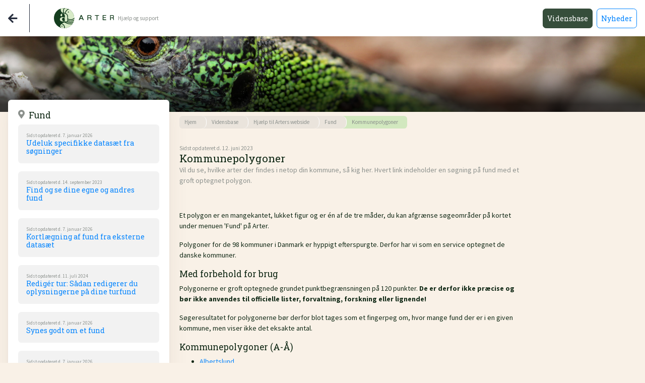

--- FILE ---
content_type: text/html; charset=utf-8
request_url: https://om.arter.dk/vidensbase/hjaelp-til-arters-webside/fund/kommunepolygoner/
body_size: 10976
content:


<html>
    <head>
        <title>Arter - Hjem</title>
        <meta name="author" content="Globeteam">
        <meta name="viewport" content="width=device-width, initial-scale=1, shrink-to-fit=no">
        <script src="https://kit.fontawesome.com/21da53c29f.js" crossorigin="anonymous"></script>
        <link rel="stylesheet" href="/css/styles.css">
        
    </head>
    
    <body>
        
        
<nav class="navbar navbar-expand-sm fixed-top bg-white justify-content-between " style="height: 4.5rem;">
   <div class="d-flex h-100 align-items-center">
        <a class="mr-4" href="https://arter.dk"><span class="text-dark fas fa-arrow-left fa-2x"></span></a>
        <div class="bg-dark rounded my-3 mr-5" style="height:100%;width:1px;"></div>
        <a class="navbar-brand d-flex" href="/">
            <img src="/Assets/Arter-Logo-POS.svg" class="align-middle brand-image" alt="">
            <span class="text-muted ml-2 beta-mark align-self-center"><small>Hj&#230;lp og support</small></span>
        </a>
    </div>
    <div class="collapse navbar-collapse" id="navbarText">
        <ul class="navbar-nav ml-auto">
                    <li class="nav-item ml-2"><a class="nav-link btn btn-secondary active " href="/vidensbase/">Vidensbase</a></li>
                    <li class="nav-item ml-2"><a class="nav-link btn btn-secondary  " href="/nyheder/">Nyheder</a></li>

        </ul>
    </div>
    
</nav>
        <div style="padding-top:4.5rem;">
             



 <div class="search-bar d-flex align-items-end" style="color: white; height: 150px;">
        
    
        <div class="dim">
            <img src="/media/k4hpxh2k/markfirben.jpg">
        </div>
    </div>




<div class="container-fluid">
    <div class="row mb-3">
        <div style="overflow-y:auto; height: calc(100vh - 6.5rem); top: 5.5rem; bottom: 1rem;" class="ml-3 p-0 mt-n4 card border-0 d-none d-md-block col-md-5 col-lg-4 col-xl-3 h-md-100 position-md-sticky side-view-top-md">
<div class="card-body">
    <div class="d-flex align-item-center">
        <h5 class="text-muted fas fa-map-marker-alt"></h5>
        <h5 class="ml-2">Fund</h5>
    </div>

<a href="/vidensbase/hjaelp-til-arters-webside/fund/udeluk-specifikke-datasaet-fra-sogninger/" class="article-view mb-3 py-3 d-flex flex-column">
    <small class="text-muted">Sidst opdateret d. 7. januar 2026</small>
    <h6 class="mb-0">Udeluk specifikke datas&#230;t fra s&#248;gninger</h6>
</a><a href="/vidensbase/hjaelp-til-arters-webside/fund/find-og-se-dine-egne-og-andres-fund/" class="article-view mb-3 py-3 d-flex flex-column">
    <small class="text-muted">Sidst opdateret d. 14. september 2023</small>
    <h6 class="mb-0">Find og se dine egne og andres fund</h6>
</a><a href="/vidensbase/hjaelp-til-arters-webside/fund/kortlaegning-af-fund-fra-eksterne-datasaet/" class="article-view mb-3 py-3 d-flex flex-column">
    <small class="text-muted">Sidst opdateret d. 7. januar 2026</small>
    <h6 class="mb-0">Kortl&#230;gning af fund fra eksterne datas&#230;t</h6>
</a><a href="/vidensbase/hjaelp-til-arters-webside/fund/rediger-tur-sadan-redigerer-du-oplysningerne-pa-dine-turfund/" class="article-view mb-3 py-3 d-flex flex-column">
    <small class="text-muted">Sidst opdateret d. 11. juli 2024</small>
    <h6 class="mb-0">Redig&#233;r tur: S&#229;dan redigerer du oplysningerne p&#229; dine turfund</h6>
</a><a href="/vidensbase/hjaelp-til-arters-webside/fund/synes-godt-om-et-fund/" class="article-view mb-3 py-3 d-flex flex-column">
    <small class="text-muted">Sidst opdateret d. 7. januar 2026</small>
    <h6 class="mb-0">Synes godt om et fund</h6>
</a><a href="/vidensbase/hjaelp-til-arters-webside/fund/filtre-nar-du-soger-pa-fund/" class="article-view mb-3 py-3 d-flex flex-column">
    <small class="text-muted">Sidst opdateret d. 7. januar 2026</small>
    <h6 class="mb-0">Filtre, n&#229;r du s&#248;ger p&#229; Fund</h6>
</a><a href="/vidensbase/hjaelp-til-arters-webside/fund/se-fund-pa-kort/" class="article-view mb-3 py-3 d-flex flex-column">
    <small class="text-muted">Sidst opdateret d. 7. januar 2026</small>
    <h6 class="mb-0">Se fund p&#229; kort</h6>
</a><a href="/vidensbase/hjaelp-til-arters-webside/fund/kommunepolygoner/" class="article-view current mb-2 py-3 d-flex flex-column">
    <small class="text-muted">Sidst opdateret d. 12. juni 2023</small>
    <h6 class="mb-0">Kommunepolygoner</h6>
</a><a href="/vidensbase/hjaelp-til-arters-webside/fund/kritisk-brug-af-kort-og-fundangivelser/" class="article-view mb-3 py-3 d-flex flex-column">
    <small class="text-muted">Sidst opdateret d. 22. januar 2024</small>
    <h6 class="mb-0">Kritisk brug af kort og fundangivelser</h6>
</a><a href="/vidensbase/hjaelp-til-arters-webside/fund/slet-dine-egne-fund/" class="article-view mb-3 py-3 d-flex flex-column">
    <small class="text-muted">Sidst opdateret d. 8. august 2024</small>
    <h6 class="mb-0">Slet dine egne fund</h6>
</a><a href="/vidensbase/hjaelp-til-arters-webside/fund/rediger-artsnavn-pa-fund/" class="article-view mb-3 py-3 d-flex flex-column">
    <small class="text-muted">Sidst opdateret d. 14. april 2023</small>
    <h6 class="mb-0">Redig&#233;r artsnavn p&#229; fund</h6>
</a><a href="/vidensbase/hjaelp-til-arters-webside/fund/datasaet/" class="article-view mb-3 py-3 d-flex flex-column">
    <small class="text-muted">Sidst opdateret d. 11. januar 2024</small>
    <h6 class="mb-0">Datas&#230;t</h6>
</a><a href="/vidensbase/hjaelp-til-arters-webside/fund/oversigt-over-datasaet/" class="article-view mb-3 py-3 d-flex flex-column">
    <small class="text-muted">Sidst opdateret d. 28. januar 2025</small>
    <h6 class="mb-0">Oversigt over datas&#230;t</h6>
</a><a href="/vidensbase/hjaelp-til-arters-webside/fund/atlasprojekter/" class="article-view mb-3 py-3 d-flex flex-column">
    <small class="text-muted">Sidst opdateret d. 31. august 2023</small>
    <h6 class="mb-0">Atlasprojekter</h6>
</a><a href="/vidensbase/hjaelp-til-arters-webside/fund/danske-arter-i-globalt-perspektiv/" class="article-view mb-3 py-3 d-flex flex-column">
    <small class="text-muted">Sidst opdateret d. 2. december 2025</small>
    <h6 class="mb-0">Danske arter i globalt perspektiv</h6>
</a><a href="/vidensbase/hjaelp-til-arters-webside/fund/rediger-dit-fund/" class="article-view mb-3 py-3 d-flex flex-column">
    <small class="text-muted">Sidst opdateret d. 16. juli 2024</small>
    <h6 class="mb-0">Redig&#233;r dit fund</h6>
</a><a href="/vidensbase/hjaelp-til-arters-webside/fund/udtraek-data-fra-arter-dk-til-gis/" class="article-view mb-3 py-3 d-flex flex-column">
    <small class="text-muted">Sidst opdateret d. 19. november 2025</small>
    <h6 class="mb-0">Udtr&#230;k data fra Arter.dk til GIS</h6>
</a></div>        </div>
        <div class="col-md ">
           
            <div class="mt-2 mb-3">
                <div class="d-flex flex-wrap">
     <ul class="breadcrumb">
		<li><a href="/"><small class="text-muted">Hjem</small></a></li>
		<li><a href="/vidensbase/"><small class="text-muted">Vidensbase</small></a></li>
		<li><a href="/vidensbase/hjaelp-til-arters-webside/"><small class="text-muted">Hj&#230;lp til Arters webside</small></a></li>
		<li><a href="/vidensbase/hjaelp-til-arters-webside/fund/"><small class="text-muted">Fund</small></a></li>
    
    <li><a href="/vidensbase/hjaelp-til-arters-webside/fund/kommunepolygoner/"><small class="text-muted pr-2">Kommunepolygoner</small></a></li>
    </ul>
</div>
   
   
                            <div class="mt-2 mb-5">
                                

                
                <div class="mt-3">
                    <small class="mb-0 text-muted">Sidst opdateret d. 12. juni 2023</small>
                <h4 class="my-0">Kommunepolygoner</h4>
                <p class="text-muted mb-4">Vil du se, hvilke arter der findes i netop din kommune, s&#229; kig her. Hvert link indeholder en s&#248;gning p&#229; fund med et groft optegnet polygon.</p>
                </div>
            </div>


        <div class="article">
        <p><p>Et polygon er en mangekantet, lukket figur og er én af de tre måder, du kan afgrænse søgeområder på kortet under menuen 'Fund' på Arter.</p>
<p>Polygoner for de 98 kommuner i Danmark er hyppigt efterspurgte. Derfor har vi som en service optegnet de danske kommuner.</p>
<h5>Med forbehold for brug</h5>
<p>Polygonerne er groft optegnede grundet punktbegrænsningen på 120 punkter. <strong>De er derfor ikke præcise og bør ikke anvendes til officielle lister, forvaltning, forskning eller lignende!</strong></p>
<p>Søgeresultatet for polygonerne bør derfor blot tages som et fingerpeg om, hvor mange fund der er i en given kommune, men viser ikke det eksakte antal.</p>
<h5>Kommunepolygoner (A-Å)</h5>
<ul>
<li><a href="https://arter.dk/short-link/83b0bd53-f439-48d9-bfc6-7ea449d7f92a">Albertslund</a></li>
<li><a href="https://arter.dk/short-link/1b9efdff-7e89-48ec-a9f3-e3290df5a9c9">Allerød</a></li>
<li><a href="https://arter.dk/short-link/2bcd708c-38ea-4749-9c12-5a4cb35ac147">Assens</a></li>
<li><a href="https://arter.dk/short-link/9ebe2101-5a9a-4aba-8824-7cad6d99fa9b">Ballerup</a></li>
<li><a href="https://arter.dk/short-link/6d834d1a-b87d-49cd-bdae-601980fbb0ff">Billund</a></li>
<li><a href="https://arter.dk/short-link/0dda1d18-465b-4b58-999d-e0931e7166ab">Bornholm</a></li>
<li><a href="https://arter.dk/short-link/eabcdd2a-d74b-424b-9172-ec96d05c3120">Brøndby</a></li>
<li><a href="https://arter.dk/short-link/52764e8a-1592-46f6-9ee6-c3e69e71dc69">Brønderslev</a></li>
<li><a href="https://arter.dk/short-link/7f40949d-ae7c-4f47-8b23-5395466223b1">Christiansø</a></li>
<li><a href="https://arter.dk/short-link/e66e4751-e4d6-41e0-a420-b4fede4f1c09">Dragør</a></li>
<li><a href="https://arter.dk/short-link/78718641-36f9-4835-8495-fdc217e77a54">Egedal</a></li>
<li><a href="https://arter.dk/short-link/743dd78a-b66c-4d13-9654-fdbe1431393e">Esbjerg</a></li>
<li><a href="https://arter.dk/short-link/2fd9ab8e-f48a-4d4f-af33-fd3816496518">Fanø</a></li>
<li><a href="https://arter.dk/short-link/dd6215f8-26cb-44da-bda5-6357f33a45e9">Favrskov</a></li>
<li><a href="https://arter.dk/short-link/6522e12a-30cc-44b0-8111-7a3e1e8321d0">Faxe</a></li>
<li><a href="https://arter.dk/short-link/ef002628-2123-4107-8bd4-d318e0ead244">Fredensborg</a></li>
<li><a href="https://arter.dk/short-link/c441e920-89c4-492f-82c6-494910a24232">Fredericia</a></li>
<li><a href="https://arter.dk/short-link/e207de89-c419-48b9-a0f5-29b7211a2557">Frederiksberg</a></li>
<li><a href="https://arter.dk/search/record-search?polygon=POLYGON((10.19158339992336%2057.33718253517148,10.192914724784488%2057.34436685500526,10.183595516574695%2057.34767116843571,10.184394307103497%2057.348820426946475,10.188521387845755%2057.34673737125638,10.191716538991285%2057.34731201962313,10.187855725415195%2057.35346983827358,10.187589469218716%2057.3575105205139,10.1945123058421%2057.35973657538702,10.210088666305344%2057.36059823789441,10.217943410586086%2057.35851585195567,10.227662003090595%2057.3624651056482,10.231123421402287%2057.365552406923996,10.226730084463554%2057.37007519470362,10.2284607936194%2057.37395142576102,10.23365292108694%2057.37574583605581,10.236049281703664%2057.37567406446402,10.240575746740635%2057.38478834239149,10.2968341440158%2057.3781356460664,10.303623852540946%2057.37605425240429,10.316936991455389%2057.37770501881397,10.327986897851344%2057.38186749769196,10.341699421060504%2057.37555182740226,10.344362048843392%2057.37935571387882,10.34715780472452%2057.3764131185452,10.353681246083502%2057.3810780987572,10.373384687289004%2057.38301568560033,10.381239453509114%2057.38244159614044,10.39069176787778%2057.38631651891265,10.388827930623693%2057.39047802178763,10.383502675057915%2057.387034055711894,10.366994384997945%2057.39069325809311,10.351684280731178%2057.389760552396496,10.335042862572967%2057.393993401674436,10.326837691917456%2057.400762542650796,10.32963344779858%2057.40650015819688,10.319781727195833%2057.40931596643327,10.324175064134566%2057.41476544825733,10.321645564449916%2057.41856526674934,10.313790814684333%2057.42179121625,10.298480710417566%2057.4258053365362,10.303781865341206%2057.433076405800136,10.303515609144727%2057.43658770080114,10.313633585943956%2057.44024195707428,10.311503492493397%2057.44787322787582,10.31656248089301%2057.44952076484785,10.33240510852242%2057.4483030279261,10.335467142539395%2057.45159798598209,10.349312793846792%2057.4538183311912,10.359963304978347%2057.45267236425826,10.359697037812182%2057.45568045344416,10.368217444523488%2057.46148107245796,10.36648674633733%2057.47000129554962,10.37966674618385%2057.47358063427012,10.402698466633117%2057.475083848974776,10.410686349981784%2057.47923526607758,10.406426141141289%2057.478591110924924,10.392047955501566%2057.483958721019945,10.386988967101951%2057.48889622600785,10.390583524481565%2057.492115979609736,10.369948153679339%2057.49984222702412,10.374075223451907%2057.505278230667386,10.363690979486517%2057.51078493920724,10.366486735367646%2057.5118785132517,10.347981479955354%2057.52589141675162,10.346383898897745%2057.522817619600545,10.33586651586443%2057.528107255149166,10.33586651586443%2057.53203823823782,10.32295277221439%2057.53861276027439,10.320689539695902%2057.54475743713101,10.311607512980178%2057.554724555465526,10.320926710220288%2057.57300454660978,10.336902476917624%2057.607254805277876,10.283516798646458%2057.61046411307035,10.27619457772836%2057.61167644886882,10.27100245026082%2057.618450496445746,10.316656546928387%2057.63356010610747,10.428336921567116%2057.68832210449949,10.501639700302299%2057.718122338845234,10.519168579981251%2057.732587872293436,10.594064857422667%2057.752999975670974,10.649041875822327%2057.75385024417682,10.664977256795042%2057.745772017187846,10.601235798555908%2057.71216425354194,10.52939447991241%2057.68959417075689,10.462158686898%2057.63653216411652,10.432949613335452%2057.593435932348996,10.43069003374637%2057.57515393759297,10.455837121637153%2057.531574387438326,10.604019783754858%2057.50400452902832,10.64685486928453%2057.48805449979699,10.56462242148015%2057.43112315966178,10.520508973484866%2057.39503193023475,10.536672699318679%2057.33165033163027,10.552938095775696%2057.250015739541965,10.551147471751259%2057.21172849729453,10.44239766655134%2057.170565158798354,10.431101855823629%2057.171405684710805,10.406295388485232%2057.18389125983492,10.420249025222459%2057.18833222575449,10.405630927420372%2057.20836994241776,10.413825922887067%2057.217605229297874,10.367313776096418%2057.24014401237389,10.365984853966703%2057.24577655631782,10.382817825026637%2057.25572128284631,10.342507299633063%2057.26698075381725,10.323237974376973%2057.275451155283235,10.320580148367455%2057.26171078202353,10.289350569568706%2057.26638193006883,10.251254908308022%2057.24589637921588,10.215152639366865%2057.24817311675619,10.212366754228968%2057.28545521105599,10.220340268757349%2057.28605372219562,10.21967579856753%2057.299218500006305,10.210594861097663%2057.29897918334754,10.201735413691067%2057.30699547344662,10.203285807634142%2057.31608646593824,10.192211496094657%2057.318478458017296,10.190661083901672%2057.3270883429785,10.195533783169035%2057.33354443767928,10.19158339992336%2057.33718253517148))&amp;hasMedia=false&amp;includeDescendantTaxons=true&amp;includeSpeciesGroupFacet=true&amp;includeOrphanRecords=false&amp;tabMode=Map" data-anchor="?polygon=POLYGON((10.19158339992336%2057.33718253517148,10.192914724784488%2057.34436685500526,10.183595516574695%2057.34767116843571,10.184394307103497%2057.348820426946475,10.188521387845755%2057.34673737125638,10.191716538991285%2057.34731201962313,10.187855725415195%2057.35346983827358,10.187589469218716%2057.3575105205139,10.1945123058421%2057.35973657538702,10.210088666305344%2057.36059823789441,10.217943410586086%2057.35851585195567,10.227662003090595%2057.3624651056482,10.231123421402287%2057.365552406923996,10.226730084463554%2057.37007519470362,10.2284607936194%2057.37395142576102,10.23365292108694%2057.37574583605581,10.236049281703664%2057.37567406446402,10.240575746740635%2057.38478834239149,10.2968341440158%2057.3781356460664,10.303623852540946%2057.37605425240429,10.316936991455389%2057.37770501881397,10.327986897851344%2057.38186749769196,10.341699421060504%2057.37555182740226,10.344362048843392%2057.37935571387882,10.34715780472452%2057.3764131185452,10.353681246083502%2057.3810780987572,10.373384687289004%2057.38301568560033,10.381239453509114%2057.38244159614044,10.39069176787778%2057.38631651891265,10.388827930623693%2057.39047802178763,10.383502675057915%2057.387034055711894,10.366994384997945%2057.39069325809311,10.351684280731178%2057.389760552396496,10.335042862572967%2057.393993401674436,10.326837691917456%2057.400762542650796,10.32963344779858%2057.40650015819688,10.319781727195833%2057.40931596643327,10.324175064134566%2057.41476544825733,10.321645564449916%2057.41856526674934,10.313790814684333%2057.42179121625,10.298480710417566%2057.4258053365362,10.303781865341206%2057.433076405800136,10.303515609144727%2057.43658770080114,10.313633585943956%2057.44024195707428,10.311503492493397%2057.44787322787582,10.31656248089301%2057.44952076484785,10.33240510852242%2057.4483030279261,10.335467142539395%2057.45159798598209,10.349312793846792%2057.4538183311912,10.359963304978347%2057.45267236425826,10.359697037812182%2057.45568045344416,10.368217444523488%2057.46148107245796,10.36648674633733%2057.47000129554962,10.37966674618385%2057.47358063427012,10.402698466633117%2057.475083848974776,10.410686349981784%2057.47923526607758,10.406426141141289%2057.478591110924924,10.392047955501566%2057.483958721019945,10.386988967101951%2057.48889622600785,10.390583524481565%2057.492115979609736,10.369948153679339%2057.49984222702412,10.374075223451907%2057.505278230667386,10.363690979486517%2057.51078493920724,10.366486735367646%2057.5118785132517,10.347981479955354%2057.52589141675162,10.346383898897745%2057.522817619600545,10.33586651586443%2057.528107255149166,10.33586651586443%2057.53203823823782,10.32295277221439%2057.53861276027439,10.320689539695902%2057.54475743713101,10.311607512980178%2057.554724555465526,10.320926710220288%2057.57300454660978,10.336902476917624%2057.607254805277876,10.283516798646458%2057.61046411307035,10.27619457772836%2057.61167644886882,10.27100245026082%2057.618450496445746,10.316656546928387%2057.63356010610747,10.428336921567116%2057.68832210449949,10.501639700302299%2057.718122338845234,10.519168579981251%2057.732587872293436,10.594064857422667%2057.752999975670974,10.649041875822327%2057.75385024417682,10.664977256795042%2057.745772017187846,10.601235798555908%2057.71216425354194,10.52939447991241%2057.68959417075689,10.462158686898%2057.63653216411652,10.432949613335452%2057.593435932348996,10.43069003374637%2057.57515393759297,10.455837121637153%2057.531574387438326,10.604019783754858%2057.50400452902832,10.64685486928453%2057.48805449979699,10.56462242148015%2057.43112315966178,10.520508973484866%2057.39503193023475,10.536672699318679%2057.33165033163027,10.552938095775696%2057.250015739541965,10.551147471751259%2057.21172849729453,10.44239766655134%2057.170565158798354,10.431101855823629%2057.171405684710805,10.406295388485232%2057.18389125983492,10.420249025222459%2057.18833222575449,10.405630927420372%2057.20836994241776,10.413825922887067%2057.217605229297874,10.367313776096418%2057.24014401237389,10.365984853966703%2057.24577655631782,10.382817825026637%2057.25572128284631,10.342507299633063%2057.26698075381725,10.323237974376973%2057.275451155283235,10.320580148367455%2057.26171078202353,10.289350569568706%2057.26638193006883,10.251254908308022%2057.24589637921588,10.215152639366865%2057.24817311675619,10.212366754228968%2057.28545521105599,10.220340268757349%2057.28605372219562,10.21967579856753%2057.299218500006305,10.210594861097663%2057.29897918334754,10.201735413691067%2057.30699547344662,10.203285807634142%2057.31608646593824,10.192211496094657%2057.318478458017296,10.190661083901672%2057.3270883429785,10.195533783169035%2057.33354443767928,10.19158339992336%2057.33718253517148))&amp;hasMedia=false&amp;includeDescendantTaxons=true&amp;includeSpeciesGroupFacet=true&amp;includeOrphanRecords=false&amp;tabMode=Map">Frederikshavn</a></li>
<li><a href="https://arter.dk/short-link/23533013-41e4-4bb6-ad19-66efd5e97c30">Frederikssund</a></li>
<li><a href="https://arter.dk/short-link/72a78e21-0616-40b7-8901-9841c244db62">Furesø</a></li>
<li><a href="https://arter.dk/short-link/376e4e11-f9b3-4972-ab09-1ce6c095b874">Faaborg-Midtfyn</a></li>
<li><a href="https://arter.dk/short-link/0bbfb789-dd3f-45fd-88a1-8359d7900b04">Gentofte</a></li>
<li><a href="https://arter.dk/short-link/457a75bc-b0ed-4f7f-b3ed-27574eee8213">Gladsaxe</a></li>
<li><a href="https://arter.dk/short-link/5e9d34d7-9baa-4a95-82d1-1a9b7c735943">Glostrup</a></li>
<li><a href="https://arter.dk/short-link/8b72a552-77a4-48f5-b99b-8b52fc04474c">Greve</a></li>
<li><a href="https://arter.dk/short-link/6fb7a18c-7f2d-4fad-8573-2dc0f52846b2">Gribskov</a></li>
<li><a href="https://arter.dk/short-link/a6d2c6df-3cd4-4daa-bea9-cd5383622729">Guldborgsund</a></li>
<li><a href="https://arter.dk/short-link/136f5c64-b090-4c01-965c-7eb85f0b64d1">Haderslev</a></li>
<li><a href="https://arter.dk/short-link/06d2e9d5-7c3b-4ead-bda0-47dcff969df6">Halsnæs</a></li>
<li><a href="https://arter.dk/short-link/dfe1d5ec-f0b5-4fcc-8414-905036bd9517">Hedensted</a></li>
<li><a href="https://arter.dk/short-link/b1e12a7b-6793-48c7-95e3-58298d789a28">Helsingør</a></li>
<li><a href="https://arter.dk/short-link/fa0d931e-eb42-4882-9a69-d65df22e8615">Herlev</a></li>
<li><a href="https://arter.dk/short-link/bd1d50cc-fc17-4765-9300-ceaa724a9df4">Herning</a></li>
<li><a href="https://arter.dk/short-link/a360b821-2aa5-4488-a895-0c9d7bf4d6e6">Hillerød</a></li>
<li><a href="https://arter.dk/short-link/1745b59d-9a90-42c1-b2ba-47584029e707">Hjørring</a></li>
<li><a href="https://arter.dk/short-link/facf3a64-1d04-4432-91fe-45f4ff845854">Holbæk</a></li>
<li><a href="https://arter.dk/short-link/b1788945-6da8-4499-b72b-e1ee82613987">Holstebro</a></li>
<li><a href="https://arter.dk/short-link/d3ca13f7-eea7-408f-ab71-ec28c03fc42b">Horsens</a></li>
<li><a href="https://arter.dk/short-link/49314a54-d8db-4c64-b599-ceda580a4548">Hvidovre</a></li>
<li><a href="https://arter.dk/short-link/c0b5b366-7ce4-4334-bc59-151b7b65dc70">Høje-Taastrup</a></li>
<li><a href="https://arter.dk/short-link/0f1ea01e-068c-40de-8995-00af302e64da">Hørsholm</a></li>
<li><a href="https://arter.dk/short-link/9157de8d-d8db-467f-b930-71a402f02b7f">Ikast-Brande</a></li>
<li><a href="https://arter.dk/short-link/a42e643f-3f4c-4e62-b060-028c6df3e629">Ishøj</a></li>
<li><a href="https://arter.dk/short-link/87e15a00-e5f6-4d37-aecb-6453c44b3cee">Jammerbugten</a></li>
<li><a href="https://arter.dk/short-link/54345201-3020-435b-a89c-d36537ca9c72">Kalundborg</a></li>
<li><a href="https://arter.dk/short-link/b0ef58b8-a84c-4020-94f6-eb947f804290">Kerteminde</a></li>
<li><a href="https://arter.dk/short-link/ef161aa0-997e-4f28-8b29-865d87f8d707">Kolding</a></li>
<li><a href="https://arter.dk/short-link/47f83e39-b098-40bf-80aa-bf49becbe920">København</a></li>
<li><a href="https://arter.dk/short-link/1ea045fb-168b-4dd0-a9b5-c49dc7f6239e">Køge</a></li>
<li><a href="https://arter.dk/short-link/85edf6ee-f11b-480b-a71a-78dbf6ac66b3">Langeland</a></li>
<li><a href="https://arter.dk/short-link/5af2dbe3-c041-4dc5-962d-e766d7325dbb">Lejre</a></li>
<li><a href="https://arter.dk/short-link/8522b115-e8bf-4daf-a6ff-0dc1b991c888">Lemvig</a></li>
<li><a href="https://arter.dk/short-link/3b4098d7-5626-4161-9b45-6d054559287a">Lolland</a></li>
<li><a href="https://arter.dk/short-link/5be2a255-4271-447a-851c-f270f2cfdaeb">Lyngby-Taarbæk</a></li>
<li><a href="https://arter.dk/short-link/7aabcb1c-1d6e-4d20-9f5c-8b5a236fce97">Læsø</a></li>
<li><a href="https://arter.dk/short-link/0e7f7bfd-c16f-446a-926d-85a11f5a3b20">Mariagerfjord</a></li>
<li><a href="https://arter.dk/short-link/5b116125-568d-4244-a783-5b8c931e349b">Middelfart</a></li>
<li><a href="https://arter.dk/short-link/220f41cd-50fb-4811-9e70-34d0c78039ce">Morsø</a></li>
<li><a href="https://arter.dk/short-link/14f6f3ec-0253-4dd1-ae9a-f56de430ee83">Norddjurs</a></li>
<li><a href="https://arter.dk/short-link/34f26f9b-6536-4c61-84ea-8eb68acdc81d">Nordfyn</a></li>
<li><a href="https://arter.dk/short-link/6411ca62-2178-43f8-9fdb-5f0a27bca20f">Nyborg</a></li>
<li><a href="https://arter.dk/short-link/fb4a9eac-317d-40e0-97b1-94996caa957c">Næstved</a></li>
<li><a href="https://arter.dk/short-link/a1e48b03-e8e3-4e97-a27f-bf49da232ff6">Odder</a></li>
<li><a href="https://arter.dk/short-link/5012b6f8-a182-4cd3-b7e9-42ebdbe1a884">Odense</a></li>
<li><a href="https://arter.dk/short-link/0b365a77-fafd-4cdf-acde-0d4e9477c911">Odsherred</a></li>
<li><a href="https://arter.dk/short-link/f9211975-b1c1-48f2-9cf4-c56557260950">Randers</a></li>
<li><a href="https://arter.dk/short-link/4b94aadb-33e9-40e8-9dee-4ef43f0b6e64">Rebild</a></li>
<li><a href="https://arter.dk/short-link/19231ff8-be06-4a91-bd74-8eec365faf35">Ringkøbing-Skjern</a></li>
<li><a href="https://arter.dk/short-link/2b166a78-f36a-448a-a209-a3c980c2ebf0">Ringsted</a></li>
<li><a href="https://arter.dk/short-link/a1d93533-4729-4ac1-8b29-f4a679dadbdf">Roskilde</a></li>
<li><a href="https://arter.dk/short-link/d243e9cf-f432-4337-a3ed-f00350e72e3c">Ruderdal</a></li>
<li><a href="https://arter.dk/short-link/c887e49d-6731-406c-b0ed-201cde047ac0">Rødovre</a></li>
<li><a href="https://arter.dk/short-link/c71536c9-b650-4c7a-8dd3-a54828924111">Samsø</a></li>
<li><a href="https://arter.dk/short-link/0b124131-579c-4a40-96c8-a54dfc9bae8c">Silkeborg</a></li>
<li><a href="https://arter.dk/short-link/f0546b95-02b1-4432-8998-f869b96f238b">Skanderborg</a></li>
<li><a href="https://arter.dk/short-link/2b05c474-bc9a-4873-ac0a-2e0d50858dd6">Skive</a></li>
<li><a href="https://arter.dk/short-link/2a5cca46-11ad-492b-b43a-3d1d3a1c14da">Slagelse</a></li>
<li><a href="https://arter.dk/short-link/025bcbd8-36cb-40f3-b802-c4f5d20d0a89">Solrød</a></li>
<li><a href="https://arter.dk/short-link/bbb679f7-1c58-4785-b6a7-d46bbe34795f">Sorø</a></li>
<li><a href="https://arter.dk/short-link/f67892bc-ab77-47cf-93d1-b09427eb8cba">Stevns</a></li>
<li><a href="https://arter.dk/short-link/ec7a7a24-4e36-45a0-b34e-2ec6f762fa73">Struer</a></li>
<li><a href="https://arter.dk/short-link/5c95b2e6-2817-40b0-bc2e-18b33adcef06">Svendborg</a></li>
<li><a href="https://arter.dk/short-link/cea1ac63-4a2e-4ec0-9317-0224b52b5acb">Syddjurs</a></li>
<li><a href="https://arter.dk/short-link/acbb79ef-a94c-4415-b8fc-ea142e06d907">Sønderborg</a></li>
<li><a href="https://arter.dk/short-link/6be45c7e-43f2-4f01-b82e-aeaf9709cb6f">Thisted</a></li>
<li><a href="https://arter.dk/short-link/4a1a4faf-a0d7-4719-9cb4-41326e6705c3">Tønder</a></li>
<li><a href="https://arter.dk/short-link/a561c2a3-f1ea-4e98-8063-f936cf444d16">Tårnby</a></li>
<li><a href="https://arter.dk/short-link/f6279822-5f85-45b1-a474-bf3c1e6a3dee">Vallensbæk</a></li>
<li><a href="https://arter.dk/short-link/ad32b2c5-8a8a-4b7e-917d-a53cb4f8becc">Varde</a></li>
<li><a href="https://arter.dk/short-link/ea0f070b-d3ef-4574-8eee-278fea8b0892">Vejen</a></li>
<li><a href="https://arter.dk/short-link/877dd9a1-1364-4238-a360-f29abba41799">Vejle</a></li>
<li><a href="https://arter.dk/short-link/99bd4b35-6093-4699-beb8-851d5e2b7f87">Vesthimmerland</a></li>
<li><a href="https://arter.dk/short-link/f5bad585-bf27-4fca-8b13-c3547ffcdd8b">Viborg</a></li>
<li><a href="https://arter.dk/short-link/1bfc3e79-6be7-4d74-84a3-5aa4520cfa72">Vordingborg</a></li>
<li><a href="https://arter.dk/short-link/169dd0cb-7a09-46db-9dd3-ecddaa569a53">Ærø</a></li>
<li><a href="https://arter.dk/short-link/16ecd3a2-ffcb-4548-a453-d460b1f0e443">Aabenraa</a></li>
<li><a href="https://arter.dk/short-link/6e432ee2-c1a6-4764-9993-878429258af7">Ålborg</a></li>
<li><a href="https://arter.dk/short-link/0e3ea5b8-2c86-4065-a134-b2f1f1460182">Århus</a></li>
</ul>
<p><em>Når du åbner linket, kan du redigere i polygonet, hvis du har brug for det. Du placerer blot musen et sted på polygonets kant, holder venstre musetast inde og trækker i kanten.</em></p>
<h5>Beslægtede emner</h5>
<ul>
<li><a href="/vidensbase/hjaelp-til-arters-webside/fund/find-og-se-dine-egne-og-andres-fund/" title="Find og se dine egne og andres fund">Find og se dine egne og andres fund</a></li>
<li><a href="/vidensbase/hjaelp-til-arters-webside/fund/filtre-nar-du-soger-pa-fund/" title="Filtre, når du søger på Fund">Filtre, når du søger på Fund</a></li>
<li><a href="/vidensbase/hjaelp-til-arters-webside/fund/se-fund-pa-kort/" title="Se fund på kort">Se fund på kort med heatmaps</a></li>
</ul></p>
        </div>

                            </div>

            </div>
                <div class="d-none d-xl-block col-2"></div>
        </div>
    </div>
 </div>
 
    
        </div>
        
        <div class="footer" style="background-color:white;">
    <div class="container-fluid pt-5 pb-3">
        <div class="row mb-3">
            <div class="col-auto d-flex flex-column">
                        <a class="text-muted" href="/vidensbase/bag-om-arter/om-arter/">Om Arter</a>
            </div>
            <div class="col d-flex justify-content-end text-right">
                <small class="text-muted"> Arter<br /><br />support@miljoeportal.dk</small>
            </div>
        </div>
        <div class="row">
            <div class="col d-flex">
                 <small class="text-muted flex-grow-1 align-self-center">&#169; 2021 Copyright Arter</small>
                
                        <a class="social-button justify-self-end size-sm facebook rounded fa fa-facebook p-1 ml-2 d-flex justify-content-center align-items-center" href="https://www.facebook.com/arter.dk"></a>

                
                        <a class="social-button justify-self-end size-sm twitter rounded fa fa-twitter p-1 ml-2 d-flex justify-content-center align-items-center" href="https://twitter.com"></a>

            </div>
        </div>
    </div>
    
    
</div>
        
    <script src="/scripts/jquery.js" crossorigin="anonymous"></script>
    <script src="/scripts/bootstrap.bundle.js" crossorigin="anonymous"></script>
    <script>
        $(".category-view").parent('.categories-navigation').hover(
            function() {
    $(this).children('.collapse').collapse('show');
  }, function() {
    $(this).children('.collapse').collapse('hide');
  }
);
    </script>
    
    </body>
    
</html>



--- FILE ---
content_type: text/css
request_url: https://om.arter.dk/css/styles.css
body_size: 52478
content:
@charset "UTF-8";
@import url("https://fonts.googleapis.com/css?family=Roboto+Slab:300,400,700&display=swap");
@import url('https://fonts.googleapis.com/css?family=Source+Sans+Pro:300,300i,400,400i,600,600i,700,700i,900,900i&display=swap" rel="stylesheet');
.blue-tint {
  background: rgba(64, 71, 88, 0.25);
  /* Old browsers */
  background: -moz-linear-gradient(-45deg, rgba(64, 71, 88, 0.25) 0%, rgba(158, 108, 80, 0.25) 99%);
  /* FF3.6-15 */
  background: -webkit-linear-gradient(-45deg, rgba(64, 71, 88, 0.25) 0%, rbga(#9e6c50, 0.25) 99%);
  /* Chrome10-25,Safari5.1-6 */
  background: linear-gradient(135deg, rgba(64, 71, 88, 0.25) 0%, rgba(158, 108, 80, 0.25) 99%);
  /* W3C, IE10+, FF16+, Chrome26+, Opera12+, Safari7+ */
}

.bg-blue-gradient, .card.add-card.add-card-blue {
  background: #404758;
  /* Old browsers */
  background: -moz-linear-gradient(-45deg, #404758 0%, #765d54 100%);
  /* FF3.6-15 */
  background: -webkit-linear-gradient(-45deg, #404758 0%, #765d54 100%);
  /* Chrome10-25,Safari5.1-6 */
  background: linear-gradient(135deg, #404758 0%, #765d54 100%);
  /* W3C, IE10+, FF16+, Chrome26+, Opera12+, Safari7+ */
  filter: progid:DXImageTransform.Microsoft.gradient( startColorstr="#404758", endColorstr="#765d54",GradientType=1 );
  /* IE6-9 fallback on horizontal gradient */
}

/*$dropshadow: 0px 10px 32px 0px rgba(64,71,88,0.11);
$dropshadow-hc: 0px 0px 24px 0px rgba(64,71,88,0.131);*/
:root {
  --blue: #0284FE;
  --indigo: #6610f2;
  --purple: #6f42c1;
  --pink: #EECDCD;
  --red: #7A3032;
  --orange: #DE864A;
  --yellow: #E59700;
  --green: #143D1D;
  --teal: #5EB758;
  --cyan: #D6E9C6;
  --white: #fff;
  --gray: #4a6d52;
  --gray-dark: #09150b;
  --primary: #09150b;
  --secondary: #4a6d52;
  --success: #143D1D;
  --info: #0284FE;
  --warning: #E59700;
  --danger: #7A3032;
  --light: #dbdbdb;
  --dark: #272e3e;
  --breakpoint-xs: 0;
  --breakpoint-sm: 576px;
  --breakpoint-md: 768px;
  --breakpoint-lg: 992px;
  --breakpoint-xl: 1200px;
  --font-family-sans-serif: "Source Sans Pro", "Segoe UI", Roboto, "Helvetica Neue", Arial, "Noto Sans", sans-serif, "Apple Color Emoji", "Segoe UI Emoji", "Segoe UI Symbol", "Noto Color Emoji";
  --font-family-monospace: SFMono-Regular, Menlo, Monaco, Consolas, "Liberation Mono", "Courier New", monospace;
}

*,
*::before,
*::after {
  box-sizing: border-box;
}

html {
  font-family: sans-serif;
  line-height: 1.15;
  -webkit-text-size-adjust: 100%;
  -webkit-tap-highlight-color: rgba(0, 0, 0, 0);
}

article, aside, figcaption, figure, footer, header, hgroup, main, nav, section {
  display: block;
}

body {
  margin: 0;
  font-family: "Source Sans Pro", "Segoe UI", Roboto, "Helvetica Neue", Arial, "Noto Sans", sans-serif, "Apple Color Emoji", "Segoe UI Emoji", "Segoe UI Symbol", "Noto Color Emoji";
  font-size: 0.875rem;
  font-weight: 400;
  line-height: 1.5;
  color: #102815;
  text-align: left;
  background-color: #F9F1E7;
}

[tabindex="-1"]:focus:not(:focus-visible) {
  outline: 0 !important;
}

hr {
  box-sizing: content-box;
  height: 0;
  overflow: visible;
}

h1, h2, h3, h4, h5, h6 {
  margin-top: 0;
  margin-bottom: 0.5rem;
}

p {
  margin-top: 0;
  margin-bottom: 1rem;
}

abbr[title],
abbr[data-original-title] {
  text-decoration: underline;
  text-decoration: underline dotted;
  cursor: help;
  border-bottom: 0;
  text-decoration-skip-ink: none;
}

address {
  margin-bottom: 1rem;
  font-style: normal;
  line-height: inherit;
}

ol,
ul,
dl {
  margin-top: 0;
  margin-bottom: 1rem;
}

ol ol,
ul ul,
ol ul,
ul ol {
  margin-bottom: 0;
}

dt {
  font-weight: 700;
}

dd {
  margin-bottom: 0.5rem;
  margin-left: 0;
}

blockquote {
  margin: 0 0 1rem;
}

b,
strong {
  font-weight: bolder;
}

small {
  font-size: 80%;
}

sub,
sup {
  position: relative;
  font-size: 75%;
  line-height: 0;
  vertical-align: baseline;
}

sub {
  bottom: -0.25em;
}

sup {
  top: -0.5em;
}

a {
  color: #0284FE;
  text-decoration: none;
  background-color: transparent;
}
a:hover {
  color: #015db3;
  text-decoration: underline;
}

a:not([href]) {
  color: inherit;
  text-decoration: none;
}
a:not([href]):hover {
  color: inherit;
  text-decoration: none;
}

pre,
code,
kbd,
samp {
  font-family: SFMono-Regular, Menlo, Monaco, Consolas, "Liberation Mono", "Courier New", monospace;
  font-size: 1em;
}

pre {
  margin-top: 0;
  margin-bottom: 1rem;
  overflow: auto;
}

figure {
  margin: 0 0 1rem;
}

img {
  vertical-align: middle;
  border-style: none;
}

svg {
  overflow: hidden;
  vertical-align: middle;
}

table {
  border-collapse: collapse;
}

caption {
  padding-top: 0.75rem;
  padding-bottom: 0.75rem;
  color: #8c918d;
  text-align: left;
  caption-side: bottom;
}

th {
  text-align: inherit;
}

label {
  display: inline-block;
  margin-bottom: 0.5rem;
}

button {
  border-radius: 0;
}

button:focus {
  outline: 1px dotted;
  outline: 5px auto -webkit-focus-ring-color;
}

input, .ng-select-container,
button,
select,
optgroup,
textarea {
  margin: 0;
  font-family: inherit;
  font-size: inherit;
  line-height: inherit;
}

button,
input,
.ng-select-container {
  overflow: visible;
}

button,
select {
  text-transform: none;
}

select {
  word-wrap: normal;
}

button,
[type=button],
[type=reset],
[type=submit] {
  -webkit-appearance: button;
}

button:not(:disabled),
[type=button]:not(:disabled),
[type=reset]:not(:disabled),
[type=submit]:not(:disabled) {
  cursor: pointer;
}

button::-moz-focus-inner,
[type=button]::-moz-focus-inner,
[type=reset]::-moz-focus-inner,
[type=submit]::-moz-focus-inner {
  padding: 0;
  border-style: none;
}

input[type=radio], [type=radio].ng-select-container,
input[type=checkbox],
[type=checkbox].ng-select-container {
  box-sizing: border-box;
  padding: 0;
}

input[type=date], [type=date].ng-select-container,
input[type=time],
[type=time].ng-select-container,
input[type=datetime-local],
[type=datetime-local].ng-select-container,
input[type=month],
[type=month].ng-select-container {
  -webkit-appearance: listbox;
}

textarea {
  overflow: auto;
  resize: vertical;
}

fieldset {
  min-width: 0;
  padding: 0;
  margin: 0;
  border: 0;
}

legend {
  display: block;
  width: 100%;
  max-width: 100%;
  padding: 0;
  margin-bottom: 0.5rem;
  font-size: 1.5rem;
  line-height: inherit;
  color: inherit;
  white-space: normal;
}

progress {
  vertical-align: baseline;
}

[type=number]::-webkit-inner-spin-button,
[type=number]::-webkit-outer-spin-button {
  height: auto;
}

[type=search] {
  outline-offset: -2px;
  -webkit-appearance: none;
}

[type=search]::-webkit-search-decoration {
  -webkit-appearance: none;
}

::-webkit-file-upload-button {
  font: inherit;
  -webkit-appearance: button;
}

output {
  display: inline-block;
}

summary {
  display: list-item;
  cursor: pointer;
}

template {
  display: none;
}

[hidden] {
  display: none !important;
}

h1, h2, h3, h4, h5, h6,
.h1, .h2, .h3, .h4, .h5, .h6 {
  margin-bottom: 0.5rem;
  font-family: "Roboto Slab", "Segoe UI", Roboto, "Helvetica Neue", Arial, "Noto Sans", sans-serif, "Apple Color Emoji", "Segoe UI Emoji", "Segoe UI Symbol", "Noto Color Emoji";
  font-weight: 500;
  line-height: 1.2;
}

h1, .h1 {
  font-size: 2.1875rem;
}

h2, .h2 {
  font-size: 1.75rem;
}

h3, .h3 {
  font-size: 1.53125rem;
}

h4, .h4 {
  font-size: 1.3125rem;
}

h5, .h5 {
  font-size: 1.09375rem;
}

h6, .h6 {
  font-size: 0.875rem;
}

.lead {
  font-size: 1.09375rem;
  font-weight: 300;
}

.display-1 {
  font-size: 6rem;
  font-weight: 300;
  line-height: 1.2;
}

.display-2 {
  font-size: 5.5rem;
  font-weight: 300;
  line-height: 1.2;
}

.display-3 {
  font-size: 4.5rem;
  font-weight: 300;
  line-height: 1.2;
}

.display-4 {
  font-size: 3.5rem;
  font-weight: 300;
  line-height: 1.2;
}

hr {
  margin-top: 1rem;
  margin-bottom: 1rem;
  border: 0;
  border-top: 1px solid rgba(0, 0, 0, 0.1);
}

small,
.small {
  font-size: 80%;
  font-weight: 400;
}

mark,
.mark {
  padding: 0.2em;
  background-color: #fcf8e3;
}

.list-unstyled {
  padding-left: 0;
  list-style: none;
}

.list-inline {
  padding-left: 0;
  list-style: none;
}

.list-inline-item {
  display: inline-block;
}
.list-inline-item:not(:last-child) {
  margin-right: 0.5rem;
}

.initialism {
  font-size: 90%;
  text-transform: uppercase;
}

.blockquote {
  margin-bottom: 1rem;
  font-size: 1.09375rem;
}

.blockquote-footer {
  display: block;
  font-size: 80%;
  color: #4a6d52;
}
.blockquote-footer::before {
  content: "— ";
}

.img-fluid {
  max-width: 100%;
  height: auto;
}

.img-thumbnail {
  padding: 0.25rem;
  background-color: #F9F1E7;
  border: 1px solid #a8a8a8;
  border-radius: 0.4rem;
  max-width: 100%;
  height: auto;
}

.figure {
  display: inline-block;
}

.figure-img {
  margin-bottom: 0.5rem;
  line-height: 1;
}

.figure-caption {
  font-size: 90%;
  color: #4a6d52;
}

code {
  font-size: 87.5%;
  color: #EECDCD;
  word-wrap: break-word;
}
a > code {
  color: inherit;
}

kbd {
  padding: 0.2rem 0.4rem;
  font-size: 87.5%;
  color: #fff;
  background-color: #09150b;
  border-radius: 0.2rem;
}
kbd kbd {
  padding: 0;
  font-size: 100%;
  font-weight: 700;
}

pre {
  display: block;
  font-size: 87.5%;
  color: #09150b;
}
pre code {
  font-size: inherit;
  color: inherit;
  word-break: normal;
}

.pre-scrollable {
  max-height: 340px;
  overflow-y: scroll;
}

.container {
  width: 100%;
  padding-right: 20px;
  padding-left: 20px;
  margin-right: auto;
  margin-left: auto;
}
@media (min-width: 576px) {
  .container {
    max-width: 540px;
  }
}
@media (min-width: 768px) {
  .container {
    max-width: 720px;
  }
}
@media (min-width: 992px) {
  .container {
    max-width: 960px;
  }
}
@media (min-width: 1200px) {
  .container {
    max-width: 1140px;
  }
}

.container-fluid, .container-xl, .container-lg, .container-md, .container-sm {
  width: 100%;
  padding-right: 20px;
  padding-left: 20px;
  margin-right: auto;
  margin-left: auto;
}

@media (min-width: 576px) {
  .container-sm, .container {
    max-width: 540px;
  }
}
@media (min-width: 768px) {
  .container-md, .container-sm, .container {
    max-width: 720px;
  }
}
@media (min-width: 992px) {
  .container-lg, .container-md, .container-sm, .container {
    max-width: 960px;
  }
}
@media (min-width: 1200px) {
  .container-xl, .container-lg, .container-md, .container-sm, .container {
    max-width: 1140px;
  }
}
.row {
  display: flex;
  flex-wrap: wrap;
  margin-right: -20px;
  margin-left: -20px;
}

.no-gutters {
  margin-right: 0;
  margin-left: 0;
}
.no-gutters > .col,
.no-gutters > [class*=col-] {
  padding-right: 0;
  padding-left: 0;
}

.col-xl,
.col-xl-auto, .col-xl-12, .col-xl-11, .col-xl-10, .col-xl-9, .col-xl-8, .col-xl-7, .col-xl-6, .col-xl-5, .col-xl-4, .col-xl-3, .col-xl-2, .col-xl-1, .col-lg,
.col-lg-auto, .col-lg-12, .col-lg-11, .col-lg-10, .col-lg-9, .col-lg-8, .col-lg-7, .col-lg-6, .col-lg-5, .col-lg-4, .col-lg-3, .col-lg-2, .col-lg-1, .col-md,
.col-md-auto, .col-md-12, .col-md-11, .col-md-10, .col-md-9, .col-md-8, .col-md-7, .col-md-6, .col-md-5, .col-md-4, .col-md-3, .col-md-2, .col-md-1, .col-sm,
.col-sm-auto, .col-sm-12, .col-sm-11, .col-sm-10, .col-sm-9, .col-sm-8, .col-sm-7, .col-sm-6, .col-sm-5, .col-sm-4, .col-sm-3, .col-sm-2, .col-sm-1, .col,
.col-auto, .col-12, .col-11, .col-10, .col-9, .col-8, .col-7, .col-6, .col-5, .col-4, .col-3, .col-2, .col-1 {
  position: relative;
  width: 100%;
  padding-right: 20px;
  padding-left: 20px;
}

.col {
  flex-basis: 0;
  flex-grow: 1;
  max-width: 100%;
}

.row-cols-1 > * {
  flex: 0 0 100%;
  max-width: 100%;
}

.row-cols-2 > * {
  flex: 0 0 50%;
  max-width: 50%;
}

.row-cols-3 > * {
  flex: 0 0 33.3333333333%;
  max-width: 33.3333333333%;
}

.row-cols-4 > * {
  flex: 0 0 25%;
  max-width: 25%;
}

.row-cols-5 > * {
  flex: 0 0 20%;
  max-width: 20%;
}

.row-cols-6 > * {
  flex: 0 0 16.6666666667%;
  max-width: 16.6666666667%;
}

.col-auto {
  flex: 0 0 auto;
  width: auto;
  max-width: 100%;
}

.col-1 {
  flex: 0 0 8.3333333333%;
  max-width: 8.3333333333%;
}

.col-2 {
  flex: 0 0 16.6666666667%;
  max-width: 16.6666666667%;
}

.col-3 {
  flex: 0 0 25%;
  max-width: 25%;
}

.col-4 {
  flex: 0 0 33.3333333333%;
  max-width: 33.3333333333%;
}

.col-5 {
  flex: 0 0 41.6666666667%;
  max-width: 41.6666666667%;
}

.col-6 {
  flex: 0 0 50%;
  max-width: 50%;
}

.col-7 {
  flex: 0 0 58.3333333333%;
  max-width: 58.3333333333%;
}

.col-8 {
  flex: 0 0 66.6666666667%;
  max-width: 66.6666666667%;
}

.col-9 {
  flex: 0 0 75%;
  max-width: 75%;
}

.col-10 {
  flex: 0 0 83.3333333333%;
  max-width: 83.3333333333%;
}

.col-11 {
  flex: 0 0 91.6666666667%;
  max-width: 91.6666666667%;
}

.col-12 {
  flex: 0 0 100%;
  max-width: 100%;
}

.order-first {
  order: -1;
}

.order-last {
  order: 13;
}

.order-0 {
  order: 0;
}

.order-1 {
  order: 1;
}

.order-2 {
  order: 2;
}

.order-3 {
  order: 3;
}

.order-4 {
  order: 4;
}

.order-5 {
  order: 5;
}

.order-6 {
  order: 6;
}

.order-7 {
  order: 7;
}

.order-8 {
  order: 8;
}

.order-9 {
  order: 9;
}

.order-10 {
  order: 10;
}

.order-11 {
  order: 11;
}

.order-12 {
  order: 12;
}

.offset-1 {
  margin-left: 8.3333333333%;
}

.offset-2 {
  margin-left: 16.6666666667%;
}

.offset-3 {
  margin-left: 25%;
}

.offset-4 {
  margin-left: 33.3333333333%;
}

.offset-5 {
  margin-left: 41.6666666667%;
}

.offset-6 {
  margin-left: 50%;
}

.offset-7 {
  margin-left: 58.3333333333%;
}

.offset-8 {
  margin-left: 66.6666666667%;
}

.offset-9 {
  margin-left: 75%;
}

.offset-10 {
  margin-left: 83.3333333333%;
}

.offset-11 {
  margin-left: 91.6666666667%;
}

@media (min-width: 576px) {
  .col-sm {
    flex-basis: 0;
    flex-grow: 1;
    max-width: 100%;
  }

  .row-cols-sm-1 > * {
    flex: 0 0 100%;
    max-width: 100%;
  }

  .row-cols-sm-2 > * {
    flex: 0 0 50%;
    max-width: 50%;
  }

  .row-cols-sm-3 > * {
    flex: 0 0 33.3333333333%;
    max-width: 33.3333333333%;
  }

  .row-cols-sm-4 > * {
    flex: 0 0 25%;
    max-width: 25%;
  }

  .row-cols-sm-5 > * {
    flex: 0 0 20%;
    max-width: 20%;
  }

  .row-cols-sm-6 > * {
    flex: 0 0 16.6666666667%;
    max-width: 16.6666666667%;
  }

  .col-sm-auto {
    flex: 0 0 auto;
    width: auto;
    max-width: 100%;
  }

  .col-sm-1 {
    flex: 0 0 8.3333333333%;
    max-width: 8.3333333333%;
  }

  .col-sm-2 {
    flex: 0 0 16.6666666667%;
    max-width: 16.6666666667%;
  }

  .col-sm-3 {
    flex: 0 0 25%;
    max-width: 25%;
  }

  .col-sm-4 {
    flex: 0 0 33.3333333333%;
    max-width: 33.3333333333%;
  }

  .col-sm-5 {
    flex: 0 0 41.6666666667%;
    max-width: 41.6666666667%;
  }

  .col-sm-6 {
    flex: 0 0 50%;
    max-width: 50%;
  }

  .col-sm-7 {
    flex: 0 0 58.3333333333%;
    max-width: 58.3333333333%;
  }

  .col-sm-8 {
    flex: 0 0 66.6666666667%;
    max-width: 66.6666666667%;
  }

  .col-sm-9 {
    flex: 0 0 75%;
    max-width: 75%;
  }

  .col-sm-10 {
    flex: 0 0 83.3333333333%;
    max-width: 83.3333333333%;
  }

  .col-sm-11 {
    flex: 0 0 91.6666666667%;
    max-width: 91.6666666667%;
  }

  .col-sm-12 {
    flex: 0 0 100%;
    max-width: 100%;
  }

  .order-sm-first {
    order: -1;
  }

  .order-sm-last {
    order: 13;
  }

  .order-sm-0 {
    order: 0;
  }

  .order-sm-1 {
    order: 1;
  }

  .order-sm-2 {
    order: 2;
  }

  .order-sm-3 {
    order: 3;
  }

  .order-sm-4 {
    order: 4;
  }

  .order-sm-5 {
    order: 5;
  }

  .order-sm-6 {
    order: 6;
  }

  .order-sm-7 {
    order: 7;
  }

  .order-sm-8 {
    order: 8;
  }

  .order-sm-9 {
    order: 9;
  }

  .order-sm-10 {
    order: 10;
  }

  .order-sm-11 {
    order: 11;
  }

  .order-sm-12 {
    order: 12;
  }

  .offset-sm-0 {
    margin-left: 0;
  }

  .offset-sm-1 {
    margin-left: 8.3333333333%;
  }

  .offset-sm-2 {
    margin-left: 16.6666666667%;
  }

  .offset-sm-3 {
    margin-left: 25%;
  }

  .offset-sm-4 {
    margin-left: 33.3333333333%;
  }

  .offset-sm-5 {
    margin-left: 41.6666666667%;
  }

  .offset-sm-6 {
    margin-left: 50%;
  }

  .offset-sm-7 {
    margin-left: 58.3333333333%;
  }

  .offset-sm-8 {
    margin-left: 66.6666666667%;
  }

  .offset-sm-9 {
    margin-left: 75%;
  }

  .offset-sm-10 {
    margin-left: 83.3333333333%;
  }

  .offset-sm-11 {
    margin-left: 91.6666666667%;
  }
}
@media (min-width: 768px) {
  .col-md {
    flex-basis: 0;
    flex-grow: 1;
    max-width: 100%;
  }

  .row-cols-md-1 > * {
    flex: 0 0 100%;
    max-width: 100%;
  }

  .row-cols-md-2 > * {
    flex: 0 0 50%;
    max-width: 50%;
  }

  .row-cols-md-3 > * {
    flex: 0 0 33.3333333333%;
    max-width: 33.3333333333%;
  }

  .row-cols-md-4 > * {
    flex: 0 0 25%;
    max-width: 25%;
  }

  .row-cols-md-5 > * {
    flex: 0 0 20%;
    max-width: 20%;
  }

  .row-cols-md-6 > * {
    flex: 0 0 16.6666666667%;
    max-width: 16.6666666667%;
  }

  .col-md-auto {
    flex: 0 0 auto;
    width: auto;
    max-width: 100%;
  }

  .col-md-1 {
    flex: 0 0 8.3333333333%;
    max-width: 8.3333333333%;
  }

  .col-md-2 {
    flex: 0 0 16.6666666667%;
    max-width: 16.6666666667%;
  }

  .col-md-3 {
    flex: 0 0 25%;
    max-width: 25%;
  }

  .col-md-4 {
    flex: 0 0 33.3333333333%;
    max-width: 33.3333333333%;
  }

  .col-md-5 {
    flex: 0 0 41.6666666667%;
    max-width: 41.6666666667%;
  }

  .col-md-6 {
    flex: 0 0 50%;
    max-width: 50%;
  }

  .col-md-7 {
    flex: 0 0 58.3333333333%;
    max-width: 58.3333333333%;
  }

  .col-md-8 {
    flex: 0 0 66.6666666667%;
    max-width: 66.6666666667%;
  }

  .col-md-9 {
    flex: 0 0 75%;
    max-width: 75%;
  }

  .col-md-10 {
    flex: 0 0 83.3333333333%;
    max-width: 83.3333333333%;
  }

  .col-md-11 {
    flex: 0 0 91.6666666667%;
    max-width: 91.6666666667%;
  }

  .col-md-12 {
    flex: 0 0 100%;
    max-width: 100%;
  }

  .order-md-first {
    order: -1;
  }

  .order-md-last {
    order: 13;
  }

  .order-md-0 {
    order: 0;
  }

  .order-md-1 {
    order: 1;
  }

  .order-md-2 {
    order: 2;
  }

  .order-md-3 {
    order: 3;
  }

  .order-md-4 {
    order: 4;
  }

  .order-md-5 {
    order: 5;
  }

  .order-md-6 {
    order: 6;
  }

  .order-md-7 {
    order: 7;
  }

  .order-md-8 {
    order: 8;
  }

  .order-md-9 {
    order: 9;
  }

  .order-md-10 {
    order: 10;
  }

  .order-md-11 {
    order: 11;
  }

  .order-md-12 {
    order: 12;
  }

  .offset-md-0 {
    margin-left: 0;
  }

  .offset-md-1 {
    margin-left: 8.3333333333%;
  }

  .offset-md-2 {
    margin-left: 16.6666666667%;
  }

  .offset-md-3 {
    margin-left: 25%;
  }

  .offset-md-4 {
    margin-left: 33.3333333333%;
  }

  .offset-md-5 {
    margin-left: 41.6666666667%;
  }

  .offset-md-6 {
    margin-left: 50%;
  }

  .offset-md-7 {
    margin-left: 58.3333333333%;
  }

  .offset-md-8 {
    margin-left: 66.6666666667%;
  }

  .offset-md-9 {
    margin-left: 75%;
  }

  .offset-md-10 {
    margin-left: 83.3333333333%;
  }

  .offset-md-11 {
    margin-left: 91.6666666667%;
  }
}
@media (min-width: 992px) {
  .col-lg {
    flex-basis: 0;
    flex-grow: 1;
    max-width: 100%;
  }

  .row-cols-lg-1 > * {
    flex: 0 0 100%;
    max-width: 100%;
  }

  .row-cols-lg-2 > * {
    flex: 0 0 50%;
    max-width: 50%;
  }

  .row-cols-lg-3 > * {
    flex: 0 0 33.3333333333%;
    max-width: 33.3333333333%;
  }

  .row-cols-lg-4 > * {
    flex: 0 0 25%;
    max-width: 25%;
  }

  .row-cols-lg-5 > * {
    flex: 0 0 20%;
    max-width: 20%;
  }

  .row-cols-lg-6 > * {
    flex: 0 0 16.6666666667%;
    max-width: 16.6666666667%;
  }

  .col-lg-auto {
    flex: 0 0 auto;
    width: auto;
    max-width: 100%;
  }

  .col-lg-1 {
    flex: 0 0 8.3333333333%;
    max-width: 8.3333333333%;
  }

  .col-lg-2 {
    flex: 0 0 16.6666666667%;
    max-width: 16.6666666667%;
  }

  .col-lg-3 {
    flex: 0 0 25%;
    max-width: 25%;
  }

  .col-lg-4 {
    flex: 0 0 33.3333333333%;
    max-width: 33.3333333333%;
  }

  .col-lg-5 {
    flex: 0 0 41.6666666667%;
    max-width: 41.6666666667%;
  }

  .col-lg-6 {
    flex: 0 0 50%;
    max-width: 50%;
  }

  .col-lg-7 {
    flex: 0 0 58.3333333333%;
    max-width: 58.3333333333%;
  }

  .col-lg-8 {
    flex: 0 0 66.6666666667%;
    max-width: 66.6666666667%;
  }

  .col-lg-9 {
    flex: 0 0 75%;
    max-width: 75%;
  }

  .col-lg-10 {
    flex: 0 0 83.3333333333%;
    max-width: 83.3333333333%;
  }

  .col-lg-11 {
    flex: 0 0 91.6666666667%;
    max-width: 91.6666666667%;
  }

  .col-lg-12 {
    flex: 0 0 100%;
    max-width: 100%;
  }

  .order-lg-first {
    order: -1;
  }

  .order-lg-last {
    order: 13;
  }

  .order-lg-0 {
    order: 0;
  }

  .order-lg-1 {
    order: 1;
  }

  .order-lg-2 {
    order: 2;
  }

  .order-lg-3 {
    order: 3;
  }

  .order-lg-4 {
    order: 4;
  }

  .order-lg-5 {
    order: 5;
  }

  .order-lg-6 {
    order: 6;
  }

  .order-lg-7 {
    order: 7;
  }

  .order-lg-8 {
    order: 8;
  }

  .order-lg-9 {
    order: 9;
  }

  .order-lg-10 {
    order: 10;
  }

  .order-lg-11 {
    order: 11;
  }

  .order-lg-12 {
    order: 12;
  }

  .offset-lg-0 {
    margin-left: 0;
  }

  .offset-lg-1 {
    margin-left: 8.3333333333%;
  }

  .offset-lg-2 {
    margin-left: 16.6666666667%;
  }

  .offset-lg-3 {
    margin-left: 25%;
  }

  .offset-lg-4 {
    margin-left: 33.3333333333%;
  }

  .offset-lg-5 {
    margin-left: 41.6666666667%;
  }

  .offset-lg-6 {
    margin-left: 50%;
  }

  .offset-lg-7 {
    margin-left: 58.3333333333%;
  }

  .offset-lg-8 {
    margin-left: 66.6666666667%;
  }

  .offset-lg-9 {
    margin-left: 75%;
  }

  .offset-lg-10 {
    margin-left: 83.3333333333%;
  }

  .offset-lg-11 {
    margin-left: 91.6666666667%;
  }
}
@media (min-width: 1200px) {
  .col-xl {
    flex-basis: 0;
    flex-grow: 1;
    max-width: 100%;
  }

  .row-cols-xl-1 > * {
    flex: 0 0 100%;
    max-width: 100%;
  }

  .row-cols-xl-2 > * {
    flex: 0 0 50%;
    max-width: 50%;
  }

  .row-cols-xl-3 > * {
    flex: 0 0 33.3333333333%;
    max-width: 33.3333333333%;
  }

  .row-cols-xl-4 > * {
    flex: 0 0 25%;
    max-width: 25%;
  }

  .row-cols-xl-5 > * {
    flex: 0 0 20%;
    max-width: 20%;
  }

  .row-cols-xl-6 > * {
    flex: 0 0 16.6666666667%;
    max-width: 16.6666666667%;
  }

  .col-xl-auto {
    flex: 0 0 auto;
    width: auto;
    max-width: 100%;
  }

  .col-xl-1 {
    flex: 0 0 8.3333333333%;
    max-width: 8.3333333333%;
  }

  .col-xl-2 {
    flex: 0 0 16.6666666667%;
    max-width: 16.6666666667%;
  }

  .col-xl-3 {
    flex: 0 0 25%;
    max-width: 25%;
  }

  .col-xl-4 {
    flex: 0 0 33.3333333333%;
    max-width: 33.3333333333%;
  }

  .col-xl-5 {
    flex: 0 0 41.6666666667%;
    max-width: 41.6666666667%;
  }

  .col-xl-6 {
    flex: 0 0 50%;
    max-width: 50%;
  }

  .col-xl-7 {
    flex: 0 0 58.3333333333%;
    max-width: 58.3333333333%;
  }

  .col-xl-8 {
    flex: 0 0 66.6666666667%;
    max-width: 66.6666666667%;
  }

  .col-xl-9 {
    flex: 0 0 75%;
    max-width: 75%;
  }

  .col-xl-10 {
    flex: 0 0 83.3333333333%;
    max-width: 83.3333333333%;
  }

  .col-xl-11 {
    flex: 0 0 91.6666666667%;
    max-width: 91.6666666667%;
  }

  .col-xl-12 {
    flex: 0 0 100%;
    max-width: 100%;
  }

  .order-xl-first {
    order: -1;
  }

  .order-xl-last {
    order: 13;
  }

  .order-xl-0 {
    order: 0;
  }

  .order-xl-1 {
    order: 1;
  }

  .order-xl-2 {
    order: 2;
  }

  .order-xl-3 {
    order: 3;
  }

  .order-xl-4 {
    order: 4;
  }

  .order-xl-5 {
    order: 5;
  }

  .order-xl-6 {
    order: 6;
  }

  .order-xl-7 {
    order: 7;
  }

  .order-xl-8 {
    order: 8;
  }

  .order-xl-9 {
    order: 9;
  }

  .order-xl-10 {
    order: 10;
  }

  .order-xl-11 {
    order: 11;
  }

  .order-xl-12 {
    order: 12;
  }

  .offset-xl-0 {
    margin-left: 0;
  }

  .offset-xl-1 {
    margin-left: 8.3333333333%;
  }

  .offset-xl-2 {
    margin-left: 16.6666666667%;
  }

  .offset-xl-3 {
    margin-left: 25%;
  }

  .offset-xl-4 {
    margin-left: 33.3333333333%;
  }

  .offset-xl-5 {
    margin-left: 41.6666666667%;
  }

  .offset-xl-6 {
    margin-left: 50%;
  }

  .offset-xl-7 {
    margin-left: 58.3333333333%;
  }

  .offset-xl-8 {
    margin-left: 66.6666666667%;
  }

  .offset-xl-9 {
    margin-left: 75%;
  }

  .offset-xl-10 {
    margin-left: 83.3333333333%;
  }

  .offset-xl-11 {
    margin-left: 91.6666666667%;
  }
}
.table {
  width: 100%;
  margin-bottom: 1rem;
  color: #102815;
}
.table th,
.table td {
  padding: 0.75rem;
  vertical-align: top;
  border-top: 1px solid #a8a8a8;
}
.table thead th {
  vertical-align: bottom;
  border-bottom: 2px solid #a8a8a8;
}
.table tbody + tbody {
  border-top: 2px solid #a8a8a8;
}

.table-sm th,
.table-sm td {
  padding: 0.3rem;
}

.table-bordered {
  border: 1px solid #a8a8a8;
}
.table-bordered th,
.table-bordered td {
  border: 1px solid #a8a8a8;
}
.table-bordered thead th,
.table-bordered thead td {
  border-bottom-width: 2px;
}

.table-borderless th,
.table-borderless td,
.table-borderless thead th,
.table-borderless tbody + tbody {
  border: 0;
}

.table-striped tbody tr:nth-of-type(odd) {
  background-color: rgba(0, 0, 0, 0.05);
}

.table-hover tbody tr:hover {
  color: #102815;
  background-color: rgba(0, 0, 0, 0.075);
}

.table-primary,
.table-primary > th,
.table-primary > td {
  background-color: #babdbb;
}
.table-primary th,
.table-primary td,
.table-primary thead th,
.table-primary tbody + tbody {
  border-color: #7f8580;
}

.table-hover .table-primary:hover {
  background-color: #adb1ae;
}
.table-hover .table-primary:hover > td,
.table-hover .table-primary:hover > th {
  background-color: #adb1ae;
}

.table-secondary,
.table-secondary > th,
.table-secondary > td {
  background-color: #ccd6cf;
}
.table-secondary th,
.table-secondary td,
.table-secondary thead th,
.table-secondary tbody + tbody {
  border-color: #a1b3a5;
}

.table-hover .table-secondary:hover {
  background-color: #becbc2;
}
.table-hover .table-secondary:hover > td,
.table-hover .table-secondary:hover > th {
  background-color: #becbc2;
}

.table-success,
.table-success > th,
.table-success > td {
  background-color: #bdc9c0;
}
.table-success th,
.table-success td,
.table-success thead th,
.table-success tbody + tbody {
  border-color: #859a89;
}

.table-hover .table-success:hover {
  background-color: #afbeb3;
}
.table-hover .table-success:hover > td,
.table-hover .table-success:hover > th {
  background-color: #afbeb3;
}

.table-info,
.table-info > th,
.table-info > td {
  background-color: #b8ddff;
}
.table-info th,
.table-info td,
.table-info thead th,
.table-info tbody + tbody {
  border-color: #7bbffe;
}

.table-hover .table-info:hover {
  background-color: #9fd1ff;
}
.table-hover .table-info:hover > td,
.table-hover .table-info:hover > th {
  background-color: #9fd1ff;
}

.table-warning,
.table-warning > th,
.table-warning > td {
  background-color: #f8e2b8;
}
.table-warning th,
.table-warning td,
.table-warning thead th,
.table-warning tbody + tbody {
  border-color: #f1c97a;
}

.table-hover .table-warning:hover {
  background-color: #f6d9a1;
}
.table-hover .table-warning:hover > td,
.table-hover .table-warning:hover > th {
  background-color: #f6d9a1;
}

.table-danger,
.table-danger > th,
.table-danger > td {
  background-color: #dac5c6;
}
.table-danger th,
.table-danger td,
.table-danger thead th,
.table-danger tbody + tbody {
  border-color: #ba9394;
}

.table-hover .table-danger:hover {
  background-color: #d0b5b7;
}
.table-hover .table-danger:hover > td,
.table-hover .table-danger:hover > th {
  background-color: #d0b5b7;
}

.table-light,
.table-light > th,
.table-light > td {
  background-color: whitesmoke;
}
.table-light th,
.table-light td,
.table-light thead th,
.table-light tbody + tbody {
  border-color: #ececec;
}

.table-hover .table-light:hover {
  background-color: #e8e8e8;
}
.table-hover .table-light:hover > td,
.table-hover .table-light:hover > th {
  background-color: #e8e8e8;
}

.table-dark,
.table-dark > th,
.table-dark > td {
  background-color: #c3c4c9;
}
.table-dark th,
.table-dark td,
.table-dark thead th,
.table-dark tbody + tbody {
  border-color: #8f929b;
}

.table-hover .table-dark:hover {
  background-color: #b6b7bd;
}
.table-hover .table-dark:hover > td,
.table-hover .table-dark:hover > th {
  background-color: #b6b7bd;
}

.table-active,
.table-active > th,
.table-active > td {
  background-color: rgba(0, 0, 0, 0.075);
}

.table-hover .table-active:hover {
  background-color: rgba(0, 0, 0, 0.075);
}
.table-hover .table-active:hover > td,
.table-hover .table-active:hover > th {
  background-color: rgba(0, 0, 0, 0.075);
}

.table .thead-dark th {
  color: #fff;
  background-color: #09150b;
  border-color: #14311a;
}
.table .thead-light th {
  color: #305438;
  background-color: #c2c2c2;
  border-color: #a8a8a8;
}

.table-dark {
  color: #fff;
  background-color: #09150b;
}
.table-dark th,
.table-dark td,
.table-dark thead th {
  border-color: #14311a;
}
.table-dark.table-bordered {
  border: 0;
}
.table-dark.table-striped tbody tr:nth-of-type(odd) {
  background-color: rgba(255, 255, 255, 0.05);
}
.table-dark.table-hover tbody tr:hover {
  color: #fff;
  background-color: rgba(255, 255, 255, 0.075);
}

@media (max-width: 575.98px) {
  .table-responsive-sm {
    display: block;
    width: 100%;
    overflow-x: auto;
    -webkit-overflow-scrolling: touch;
  }
  .table-responsive-sm > .table-bordered {
    border: 0;
  }
}
@media (max-width: 767.98px) {
  .table-responsive-md {
    display: block;
    width: 100%;
    overflow-x: auto;
    -webkit-overflow-scrolling: touch;
  }
  .table-responsive-md > .table-bordered {
    border: 0;
  }
}
@media (max-width: 991.98px) {
  .table-responsive-lg {
    display: block;
    width: 100%;
    overflow-x: auto;
    -webkit-overflow-scrolling: touch;
  }
  .table-responsive-lg > .table-bordered {
    border: 0;
  }
}
@media (max-width: 1199.98px) {
  .table-responsive-xl {
    display: block;
    width: 100%;
    overflow-x: auto;
    -webkit-overflow-scrolling: touch;
  }
  .table-responsive-xl > .table-bordered {
    border: 0;
  }
}
.table-responsive {
  display: block;
  width: 100%;
  overflow-x: auto;
  -webkit-overflow-scrolling: touch;
}
.table-responsive > .table-bordered {
  border: 0;
}

.form-control {
  display: block;
  width: 100%;
  height: calc(1.5em + 0.75rem + 0);
  padding: 0.375rem 0.75rem;
  font-size: 0.875rem;
  font-weight: 400;
  line-height: 1.5;
  color: #305438;
  background-color: #fff;
  background-clip: padding-box;
  border: 0 solid #8c918d;
  border-radius: 0.4rem;
  transition: border-color 0.15s ease-in-out, box-shadow 0.15s ease-in-out;
}
@media (prefers-reduced-motion: reduce) {
  .form-control {
    transition: none;
  }
}
.form-control::-ms-expand {
  background-color: transparent;
  border: 0;
}
.form-control:-moz-focusring {
  color: transparent;
  text-shadow: 0 0 0 #305438;
}
.form-control:focus {
  color: #305438;
  background-color: #fff;
  border-color: #2d703c;
  outline: 0;
  box-shadow: 0 0 0 0.2rem rgba(9, 21, 11, 0.25);
}
.form-control::placeholder {
  color: #4a6d52;
  opacity: 1;
}
.form-control:disabled, .form-control[readonly] {
  background-color: #c2c2c2;
  opacity: 1;
}

select.form-control:focus::-ms-value {
  color: #305438;
  background-color: #fff;
}

.form-control-file,
.form-control-range {
  display: block;
  width: 100%;
}

.col-form-label {
  padding-top: 0.375rem;
  padding-bottom: 0.375rem;
  margin-bottom: 0;
  font-size: inherit;
  line-height: 1.5;
}

.col-form-label-lg {
  padding-top: 0.5rem;
  padding-bottom: 0.5rem;
  font-size: 1.09375rem;
  line-height: 1.5;
}

.col-form-label-sm {
  padding-top: 0.25rem;
  padding-bottom: 0.25rem;
  font-size: 0.765625rem;
  line-height: 1.5;
}

.form-control-plaintext {
  display: block;
  width: 100%;
  padding: 0.375rem 0;
  margin-bottom: 0;
  font-size: 0.875rem;
  line-height: 1.5;
  color: #102815;
  background-color: transparent;
  border: solid transparent;
  border-width: 0 0;
}
.form-control-plaintext.form-control-sm, .form-control-plaintext.form-control-lg {
  padding-right: 0;
  padding-left: 0;
}

.form-control-sm {
  height: calc(1.5em + 0.5rem + 0);
  padding: 0.25rem 0.5rem;
  font-size: 0.765625rem;
  line-height: 1.5;
  border-radius: 0.2rem;
}

.form-control-lg {
  height: calc(1.5em + 1rem + 0);
  padding: 0.5rem 1rem;
  font-size: 1.09375rem;
  line-height: 1.5;
  border-radius: 0.5rem;
}

select.form-control[size], select.form-control[multiple] {
  height: auto;
}

textarea.form-control {
  height: auto;
}

.form-group {
  margin-bottom: 1rem;
}

.form-text {
  display: block;
  margin-top: 0.25rem;
}

.form-row {
  display: flex;
  flex-wrap: wrap;
  margin-right: -5px;
  margin-left: -5px;
}
.form-row > .col,
.form-row > [class*=col-] {
  padding-right: 5px;
  padding-left: 5px;
}

.form-check {
  position: relative;
  display: block;
  padding-left: 1.25rem;
}

.form-check-input {
  position: absolute;
  margin-top: 0.3rem;
  margin-left: -1.25rem;
}
.form-check-input[disabled] ~ .form-check-label, .form-check-input:disabled ~ .form-check-label {
  color: #8c918d;
}

.form-check-label {
  margin-bottom: 0;
}

.form-check-inline {
  display: inline-flex;
  align-items: center;
  padding-left: 0;
  margin-right: 0.75rem;
}
.form-check-inline .form-check-input {
  position: static;
  margin-top: 0;
  margin-right: 0.3125rem;
  margin-left: 0;
}

.valid-feedback {
  display: none;
  width: 100%;
  margin-top: 0.25rem;
  font-size: 80%;
  color: #143D1D;
}

.valid-tooltip {
  position: absolute;
  top: 100%;
  z-index: 5;
  display: none;
  max-width: 100%;
  padding: 0.25rem 0.5rem;
  margin-top: 0.1rem;
  font-size: 0.765625rem;
  line-height: 1.5;
  color: #fff;
  background-color: rgba(20, 61, 29, 0.9);
  border-radius: 0.4rem;
}

.was-validated :valid ~ .valid-feedback,
.was-validated :valid ~ .valid-tooltip,
.is-valid ~ .valid-feedback,
.is-valid ~ .valid-tooltip {
  display: block;
}

.was-validated .form-control:valid, .form-control.is-valid {
  border-color: #143D1D;
  padding-right: calc(1.5em + 0.75rem);
  background-image: url("data:image/svg+xml,%3csvg xmlns='http://www.w3.org/2000/svg' viewBox='0 0 8 8'%3e%3cpath fill='%23143D1D' d='M2.3 6.73L.6 4.53c-.4-1.04.46-1.4 1.1-.8l1.1 1.4 3.4-3.8c.6-.63 1.6-.27 1.2.7l-4 4.6c-.43.5-.8.4-1.1.1z'/%3e%3c/svg%3e");
  background-repeat: no-repeat;
  background-position: right calc(0.375em + 0.1875rem) center;
  background-size: calc(0.75em + 0.375rem) calc(0.75em + 0.375rem);
}
.was-validated .form-control:valid:focus, .form-control.is-valid:focus {
  border-color: #143D1D;
  box-shadow: 0 0 0 0.2rem rgba(20, 61, 29, 0.25);
}

.was-validated textarea.form-control:valid, textarea.form-control.is-valid {
  padding-right: calc(1.5em + 0.75rem);
  background-position: top calc(0.375em + 0.1875rem) right calc(0.375em + 0.1875rem);
}

.was-validated .custom-select:valid, .custom-select.is-valid {
  border-color: #143D1D;
  padding-right: calc((1em + 0.75rem) * 3 / 4 + 1.75rem);
  background: url("data:image/svg+xml,%3csvg xmlns='http://www.w3.org/2000/svg' viewBox='0 0 4 5'%3e%3cpath fill='%231a3721' d='M2 0L0 2h4zm0 5L0 3h4z'/%3e%3c/svg%3e") no-repeat right 0.75rem center/8px 10px, url("data:image/svg+xml,%3csvg xmlns='http://www.w3.org/2000/svg' viewBox='0 0 8 8'%3e%3cpath fill='%23143D1D' d='M2.3 6.73L.6 4.53c-.4-1.04.46-1.4 1.1-.8l1.1 1.4 3.4-3.8c.6-.63 1.6-.27 1.2.7l-4 4.6c-.43.5-.8.4-1.1.1z'/%3e%3c/svg%3e") #fff no-repeat center right 1.75rem/calc(0.75em + 0.375rem) calc(0.75em + 0.375rem);
}
.was-validated .custom-select:valid:focus, .custom-select.is-valid:focus {
  border-color: #143D1D;
  box-shadow: 0 0 0 0.2rem rgba(20, 61, 29, 0.25);
}

.was-validated .form-check-input:valid ~ .form-check-label, .form-check-input.is-valid ~ .form-check-label {
  color: #143D1D;
}
.was-validated .form-check-input:valid ~ .valid-feedback,
.was-validated .form-check-input:valid ~ .valid-tooltip, .form-check-input.is-valid ~ .valid-feedback,
.form-check-input.is-valid ~ .valid-tooltip {
  display: block;
}

.was-validated .custom-control-input:valid ~ .custom-control-label, .custom-control-input.is-valid ~ .custom-control-label {
  color: #143D1D;
}
.was-validated .custom-control-input:valid ~ .custom-control-label::before, .custom-control-input.is-valid ~ .custom-control-label::before {
  border-color: #143D1D;
}
.was-validated .custom-control-input:valid:checked ~ .custom-control-label::before, .custom-control-input.is-valid:checked ~ .custom-control-label::before {
  border-color: #21632f;
  background-color: #21632f;
}
.was-validated .custom-control-input:valid:focus ~ .custom-control-label::before, .custom-control-input.is-valid:focus ~ .custom-control-label::before {
  box-shadow: 0 0 0 0.2rem rgba(20, 61, 29, 0.25);
}
.was-validated .custom-control-input:valid:focus:not(:checked) ~ .custom-control-label::before, .custom-control-input.is-valid:focus:not(:checked) ~ .custom-control-label::before {
  border-color: #143D1D;
}

.was-validated .custom-file-input:valid ~ .custom-file-label, .custom-file-input.is-valid ~ .custom-file-label {
  border-color: #143D1D;
}
.was-validated .custom-file-input:valid:focus ~ .custom-file-label, .custom-file-input.is-valid:focus ~ .custom-file-label {
  border-color: #143D1D;
  box-shadow: 0 0 0 0.2rem rgba(20, 61, 29, 0.25);
}

.invalid-feedback {
  display: none;
  width: 100%;
  margin-top: 0.25rem;
  font-size: 80%;
  color: #7A3032;
}

.invalid-tooltip {
  position: absolute;
  top: 100%;
  z-index: 5;
  display: none;
  max-width: 100%;
  padding: 0.25rem 0.5rem;
  margin-top: 0.1rem;
  font-size: 0.765625rem;
  line-height: 1.5;
  color: #fff;
  background-color: rgba(122, 48, 50, 0.9);
  border-radius: 0.4rem;
}

.was-validated :invalid ~ .invalid-feedback,
.was-validated :invalid ~ .invalid-tooltip,
.is-invalid ~ .invalid-feedback,
.is-invalid ~ .invalid-tooltip {
  display: block;
}

.was-validated .form-control:invalid, .form-control.is-invalid {
  border-color: #7A3032;
  padding-right: calc(1.5em + 0.75rem);
  background-image: url("data:image/svg+xml,%3csvg xmlns='http://www.w3.org/2000/svg' fill='%237A3032' viewBox='-2 -2 7 7'%3e%3cpath stroke='%237A3032' d='M0 0l3 3m0-3L0 3'/%3e%3ccircle r='.5'/%3e%3ccircle cx='3' r='.5'/%3e%3ccircle cy='3' r='.5'/%3e%3ccircle cx='3' cy='3' r='.5'/%3e%3c/svg%3E");
  background-repeat: no-repeat;
  background-position: right calc(0.375em + 0.1875rem) center;
  background-size: calc(0.75em + 0.375rem) calc(0.75em + 0.375rem);
}
.was-validated .form-control:invalid:focus, .form-control.is-invalid:focus {
  border-color: #7A3032;
  box-shadow: 0 0 0 0.2rem rgba(122, 48, 50, 0.25);
}

.was-validated textarea.form-control:invalid, textarea.form-control.is-invalid {
  padding-right: calc(1.5em + 0.75rem);
  background-position: top calc(0.375em + 0.1875rem) right calc(0.375em + 0.1875rem);
}

.was-validated .custom-select:invalid, .custom-select.is-invalid {
  border-color: #7A3032;
  padding-right: calc((1em + 0.75rem) * 3 / 4 + 1.75rem);
  background: url("data:image/svg+xml,%3csvg xmlns='http://www.w3.org/2000/svg' viewBox='0 0 4 5'%3e%3cpath fill='%231a3721' d='M2 0L0 2h4zm0 5L0 3h4z'/%3e%3c/svg%3e") no-repeat right 0.75rem center/8px 10px, url("data:image/svg+xml,%3csvg xmlns='http://www.w3.org/2000/svg' fill='%237A3032' viewBox='-2 -2 7 7'%3e%3cpath stroke='%237A3032' d='M0 0l3 3m0-3L0 3'/%3e%3ccircle r='.5'/%3e%3ccircle cx='3' r='.5'/%3e%3ccircle cy='3' r='.5'/%3e%3ccircle cx='3' cy='3' r='.5'/%3e%3c/svg%3E") #fff no-repeat center right 1.75rem/calc(0.75em + 0.375rem) calc(0.75em + 0.375rem);
}
.was-validated .custom-select:invalid:focus, .custom-select.is-invalid:focus {
  border-color: #7A3032;
  box-shadow: 0 0 0 0.2rem rgba(122, 48, 50, 0.25);
}

.was-validated .form-check-input:invalid ~ .form-check-label, .form-check-input.is-invalid ~ .form-check-label {
  color: #7A3032;
}
.was-validated .form-check-input:invalid ~ .invalid-feedback,
.was-validated .form-check-input:invalid ~ .invalid-tooltip, .form-check-input.is-invalid ~ .invalid-feedback,
.form-check-input.is-invalid ~ .invalid-tooltip {
  display: block;
}

.was-validated .custom-control-input:invalid ~ .custom-control-label, .custom-control-input.is-invalid ~ .custom-control-label {
  color: #7A3032;
}
.was-validated .custom-control-input:invalid ~ .custom-control-label::before, .custom-control-input.is-invalid ~ .custom-control-label::before {
  border-color: #7A3032;
}
.was-validated .custom-control-input:invalid:checked ~ .custom-control-label::before, .custom-control-input.is-invalid:checked ~ .custom-control-label::before {
  border-color: #9f3e41;
  background-color: #9f3e41;
}
.was-validated .custom-control-input:invalid:focus ~ .custom-control-label::before, .custom-control-input.is-invalid:focus ~ .custom-control-label::before {
  box-shadow: 0 0 0 0.2rem rgba(122, 48, 50, 0.25);
}
.was-validated .custom-control-input:invalid:focus:not(:checked) ~ .custom-control-label::before, .custom-control-input.is-invalid:focus:not(:checked) ~ .custom-control-label::before {
  border-color: #7A3032;
}

.was-validated .custom-file-input:invalid ~ .custom-file-label, .custom-file-input.is-invalid ~ .custom-file-label {
  border-color: #7A3032;
}
.was-validated .custom-file-input:invalid:focus ~ .custom-file-label, .custom-file-input.is-invalid:focus ~ .custom-file-label {
  border-color: #7A3032;
  box-shadow: 0 0 0 0.2rem rgba(122, 48, 50, 0.25);
}

.form-inline {
  display: flex;
  flex-flow: row wrap;
  align-items: center;
}
.form-inline .form-check {
  width: 100%;
}
@media (min-width: 576px) {
  .form-inline label {
    display: flex;
    align-items: center;
    justify-content: center;
    margin-bottom: 0;
  }
  .form-inline .form-group {
    display: flex;
    flex: 0 0 auto;
    flex-flow: row wrap;
    align-items: center;
    margin-bottom: 0;
  }
  .form-inline .form-control {
    display: inline-block;
    width: auto;
    vertical-align: middle;
  }
  .form-inline .form-control-plaintext {
    display: inline-block;
  }
  .form-inline .input-group,
.form-inline .custom-select {
    width: auto;
  }
  .form-inline .form-check {
    display: flex;
    align-items: center;
    justify-content: center;
    width: auto;
    padding-left: 0;
  }
  .form-inline .form-check-input {
    position: relative;
    flex-shrink: 0;
    margin-top: 0;
    margin-right: 0.25rem;
    margin-left: 0;
  }
  .form-inline .custom-control {
    align-items: center;
    justify-content: center;
  }
  .form-inline .custom-control-label {
    margin-bottom: 0;
  }
}

.btn {
  display: inline-block;
  font-weight: 400;
  color: #102815;
  text-align: center;
  vertical-align: middle;
  cursor: pointer;
  user-select: none;
  background-color: transparent;
  border: 0 solid transparent;
  padding: 0.375rem 0.75rem;
  font-size: 0.875rem;
  line-height: 1.5;
  border-radius: 0.4rem;
  transition: color 0.15s ease-in-out, background-color 0.15s ease-in-out, border-color 0.15s ease-in-out, box-shadow 0.15s ease-in-out;
}
@media (prefers-reduced-motion: reduce) {
  .btn {
    transition: none;
  }
}
.btn:hover {
  color: #102815;
  text-decoration: none;
}
.btn:focus, .btn.focus {
  outline: 0;
  box-shadow: 0 0 0 0.2rem rgba(9, 21, 11, 0.25);
}
.btn.disabled, .btn:disabled {
  opacity: 0.65;
}
a.btn.disabled,
fieldset:disabled a.btn {
  pointer-events: none;
}

.btn-primary {
  color: #fff;
  background-color: #09150b;
  border-color: #09150b;
}
.btn-primary:hover {
  color: #fff;
  background-color: black;
  border-color: black;
}
.btn-primary:focus, .btn-primary.focus {
  color: #fff;
  background-color: black;
  border-color: black;
  box-shadow: 0 0 0 0.2rem rgba(46, 56, 48, 0.5);
}
.btn-primary.disabled, .btn-primary:disabled {
  color: #fff;
  background-color: #09150b;
  border-color: #09150b;
}
.btn-primary:not(:disabled):not(.disabled):active, .btn-primary:not(:disabled):not(.disabled).active, .show > .btn-primary.dropdown-toggle {
  color: #fff;
  background-color: black;
  border-color: black;
}
.btn-primary:not(:disabled):not(.disabled):active:focus, .btn-primary:not(:disabled):not(.disabled).active:focus, .show > .btn-primary.dropdown-toggle:focus {
  box-shadow: 0 0 0 0.2rem rgba(46, 56, 48, 0.5);
}

.btn-secondary {
  color: #fff;
  background-color: #4a6d52;
  border-color: #4a6d52;
}
.btn-secondary:hover {
  color: #fff;
  background-color: #3b5641;
  border-color: #364e3b;
}
.btn-secondary:focus, .btn-secondary.focus {
  color: #fff;
  background-color: #3b5641;
  border-color: #364e3b;
  box-shadow: 0 0 0 0.2rem rgba(101, 131, 108, 0.5);
}
.btn-secondary.disabled, .btn-secondary:disabled {
  color: #fff;
  background-color: #4a6d52;
  border-color: #4a6d52;
}
.btn-secondary:not(:disabled):not(.disabled):active, .btn-secondary:not(:disabled):not(.disabled).active, .show > .btn-secondary.dropdown-toggle {
  color: #fff;
  background-color: #364e3b;
  border-color: #314735;
}
.btn-secondary:not(:disabled):not(.disabled):active:focus, .btn-secondary:not(:disabled):not(.disabled).active:focus, .show > .btn-secondary.dropdown-toggle:focus {
  box-shadow: 0 0 0 0.2rem rgba(101, 131, 108, 0.5);
}

.btn-success {
  color: #fff;
  background-color: #143D1D;
  border-color: #143D1D;
}
.btn-success:hover {
  color: #fff;
  background-color: #0b200f;
  border-color: #07170b;
}
.btn-success:focus, .btn-success.focus {
  color: #fff;
  background-color: #0b200f;
  border-color: #07170b;
  box-shadow: 0 0 0 0.2rem rgba(55, 90, 63, 0.5);
}
.btn-success.disabled, .btn-success:disabled {
  color: #fff;
  background-color: #143D1D;
  border-color: #143D1D;
}
.btn-success:not(:disabled):not(.disabled):active, .btn-success:not(:disabled):not(.disabled).active, .show > .btn-success.dropdown-toggle {
  color: #fff;
  background-color: #07170b;
  border-color: #040d06;
}
.btn-success:not(:disabled):not(.disabled):active:focus, .btn-success:not(:disabled):not(.disabled).active:focus, .show > .btn-success.dropdown-toggle:focus {
  box-shadow: 0 0 0 0.2rem rgba(55, 90, 63, 0.5);
}

.btn-info {
  color: #fff;
  background-color: #0284FE;
  border-color: #0284FE;
}
.btn-info:hover {
  color: #fff;
  background-color: #0170d9;
  border-color: #016acc;
}
.btn-info:focus, .btn-info.focus {
  color: #fff;
  background-color: #0170d9;
  border-color: #016acc;
  box-shadow: 0 0 0 0.2rem rgba(40, 150, 254, 0.5);
}
.btn-info.disabled, .btn-info:disabled {
  color: #fff;
  background-color: #0284FE;
  border-color: #0284FE;
}
.btn-info:not(:disabled):not(.disabled):active, .btn-info:not(:disabled):not(.disabled).active, .show > .btn-info.dropdown-toggle {
  color: #fff;
  background-color: #016acc;
  border-color: #0163bf;
}
.btn-info:not(:disabled):not(.disabled):active:focus, .btn-info:not(:disabled):not(.disabled).active:focus, .show > .btn-info.dropdown-toggle:focus {
  box-shadow: 0 0 0 0.2rem rgba(40, 150, 254, 0.5);
}

.btn-warning {
  color: #09150b;
  background-color: #E59700;
  border-color: #E59700;
}
.btn-warning:hover {
  color: #fff;
  background-color: #bf7e00;
  border-color: #b27500;
}
.btn-warning:focus, .btn-warning.focus {
  color: #fff;
  background-color: #bf7e00;
  border-color: #b27500;
  box-shadow: 0 0 0 0.2rem rgba(196, 132, 2, 0.5);
}
.btn-warning.disabled, .btn-warning:disabled {
  color: #09150b;
  background-color: #E59700;
  border-color: #E59700;
}
.btn-warning:not(:disabled):not(.disabled):active, .btn-warning:not(:disabled):not(.disabled).active, .show > .btn-warning.dropdown-toggle {
  color: #fff;
  background-color: #b27500;
  border-color: #a56d00;
}
.btn-warning:not(:disabled):not(.disabled):active:focus, .btn-warning:not(:disabled):not(.disabled).active:focus, .show > .btn-warning.dropdown-toggle:focus {
  box-shadow: 0 0 0 0.2rem rgba(196, 132, 2, 0.5);
}

.btn-danger {
  color: #fff;
  background-color: #7A3032;
  border-color: #7A3032;
}
.btn-danger:hover {
  color: #fff;
  background-color: #5f2527;
  border-color: #552223;
}
.btn-danger:focus, .btn-danger.focus {
  color: #fff;
  background-color: #5f2527;
  border-color: #552223;
  box-shadow: 0 0 0 0.2rem rgba(142, 79, 81, 0.5);
}
.btn-danger.disabled, .btn-danger:disabled {
  color: #fff;
  background-color: #7A3032;
  border-color: #7A3032;
}
.btn-danger:not(:disabled):not(.disabled):active, .btn-danger:not(:disabled):not(.disabled).active, .show > .btn-danger.dropdown-toggle {
  color: #fff;
  background-color: #552223;
  border-color: #4c1e1f;
}
.btn-danger:not(:disabled):not(.disabled):active:focus, .btn-danger:not(:disabled):not(.disabled).active:focus, .show > .btn-danger.dropdown-toggle:focus {
  box-shadow: 0 0 0 0.2rem rgba(142, 79, 81, 0.5);
}

.btn-light {
  color: #09150b;
  background-color: #dbdbdb;
  border-color: #dbdbdb;
}
.btn-light:hover {
  color: #09150b;
  background-color: #c8c8c8;
  border-color: #c2c2c2;
}
.btn-light:focus, .btn-light.focus {
  color: #09150b;
  background-color: #c8c8c8;
  border-color: #c2c2c2;
  box-shadow: 0 0 0 0.2rem rgba(188, 189, 188, 0.5);
}
.btn-light.disabled, .btn-light:disabled {
  color: #09150b;
  background-color: #dbdbdb;
  border-color: #dbdbdb;
}
.btn-light:not(:disabled):not(.disabled):active, .btn-light:not(:disabled):not(.disabled).active, .show > .btn-light.dropdown-toggle {
  color: #09150b;
  background-color: #c2c2c2;
  border-color: #bbbbbb;
}
.btn-light:not(:disabled):not(.disabled):active:focus, .btn-light:not(:disabled):not(.disabled).active:focus, .show > .btn-light.dropdown-toggle:focus {
  box-shadow: 0 0 0 0.2rem rgba(188, 189, 188, 0.5);
}

.btn-dark {
  color: #fff;
  background-color: #272e3e;
  border-color: #272e3e;
}
.btn-dark:hover {
  color: #fff;
  background-color: #181d27;
  border-color: #13171f;
}
.btn-dark:focus, .btn-dark.focus {
  color: #fff;
  background-color: #181d27;
  border-color: #13171f;
  box-shadow: 0 0 0 0.2rem rgba(71, 77, 91, 0.5);
}
.btn-dark.disabled, .btn-dark:disabled {
  color: #fff;
  background-color: #272e3e;
  border-color: #272e3e;
}
.btn-dark:not(:disabled):not(.disabled):active, .btn-dark:not(:disabled):not(.disabled).active, .show > .btn-dark.dropdown-toggle {
  color: #fff;
  background-color: #13171f;
  border-color: #0e1117;
}
.btn-dark:not(:disabled):not(.disabled):active:focus, .btn-dark:not(:disabled):not(.disabled).active:focus, .show > .btn-dark.dropdown-toggle:focus {
  box-shadow: 0 0 0 0.2rem rgba(71, 77, 91, 0.5);
}

.btn-outline-primary {
  color: #09150b;
  border-color: #09150b;
}
.btn-outline-primary:hover {
  color: #fff;
  background-color: #09150b;
  border-color: #09150b;
}
.btn-outline-primary:focus, .btn-outline-primary.focus {
  box-shadow: 0 0 0 0.2rem rgba(9, 21, 11, 0.5);
}
.btn-outline-primary.disabled, .btn-outline-primary:disabled {
  color: #09150b;
  background-color: transparent;
}
.btn-outline-primary:not(:disabled):not(.disabled):active, .btn-outline-primary:not(:disabled):not(.disabled).active, .show > .btn-outline-primary.dropdown-toggle {
  color: #fff;
  background-color: #09150b;
  border-color: #09150b;
}
.btn-outline-primary:not(:disabled):not(.disabled):active:focus, .btn-outline-primary:not(:disabled):not(.disabled).active:focus, .show > .btn-outline-primary.dropdown-toggle:focus {
  box-shadow: 0 0 0 0.2rem rgba(9, 21, 11, 0.5);
}

.btn-outline-secondary {
  color: #4a6d52;
  border-color: #4a6d52;
}
.btn-outline-secondary:hover {
  color: #fff;
  background-color: #4a6d52;
  border-color: #4a6d52;
}
.btn-outline-secondary:focus, .btn-outline-secondary.focus {
  box-shadow: 0 0 0 0.2rem rgba(74, 109, 82, 0.5);
}
.btn-outline-secondary.disabled, .btn-outline-secondary:disabled {
  color: #4a6d52;
  background-color: transparent;
}
.btn-outline-secondary:not(:disabled):not(.disabled):active, .btn-outline-secondary:not(:disabled):not(.disabled).active, .show > .btn-outline-secondary.dropdown-toggle {
  color: #fff;
  background-color: #4a6d52;
  border-color: #4a6d52;
}
.btn-outline-secondary:not(:disabled):not(.disabled):active:focus, .btn-outline-secondary:not(:disabled):not(.disabled).active:focus, .show > .btn-outline-secondary.dropdown-toggle:focus {
  box-shadow: 0 0 0 0.2rem rgba(74, 109, 82, 0.5);
}

.btn-outline-success {
  color: #143D1D;
  border-color: #143D1D;
}
.btn-outline-success:hover {
  color: #fff;
  background-color: #143D1D;
  border-color: #143D1D;
}
.btn-outline-success:focus, .btn-outline-success.focus {
  box-shadow: 0 0 0 0.2rem rgba(20, 61, 29, 0.5);
}
.btn-outline-success.disabled, .btn-outline-success:disabled {
  color: #143D1D;
  background-color: transparent;
}
.btn-outline-success:not(:disabled):not(.disabled):active, .btn-outline-success:not(:disabled):not(.disabled).active, .show > .btn-outline-success.dropdown-toggle {
  color: #fff;
  background-color: #143D1D;
  border-color: #143D1D;
}
.btn-outline-success:not(:disabled):not(.disabled):active:focus, .btn-outline-success:not(:disabled):not(.disabled).active:focus, .show > .btn-outline-success.dropdown-toggle:focus {
  box-shadow: 0 0 0 0.2rem rgba(20, 61, 29, 0.5);
}

.btn-outline-info {
  color: #0284FE;
  border-color: #0284FE;
}
.btn-outline-info:hover {
  color: #fff;
  background-color: #0284FE;
  border-color: #0284FE;
}
.btn-outline-info:focus, .btn-outline-info.focus {
  box-shadow: 0 0 0 0.2rem rgba(2, 132, 254, 0.5);
}
.btn-outline-info.disabled, .btn-outline-info:disabled {
  color: #0284FE;
  background-color: transparent;
}
.btn-outline-info:not(:disabled):not(.disabled):active, .btn-outline-info:not(:disabled):not(.disabled).active, .show > .btn-outline-info.dropdown-toggle {
  color: #fff;
  background-color: #0284FE;
  border-color: #0284FE;
}
.btn-outline-info:not(:disabled):not(.disabled):active:focus, .btn-outline-info:not(:disabled):not(.disabled).active:focus, .show > .btn-outline-info.dropdown-toggle:focus {
  box-shadow: 0 0 0 0.2rem rgba(2, 132, 254, 0.5);
}

.btn-outline-warning {
  color: #E59700;
  border-color: #E59700;
}
.btn-outline-warning:hover {
  color: #09150b;
  background-color: #E59700;
  border-color: #E59700;
}
.btn-outline-warning:focus, .btn-outline-warning.focus {
  box-shadow: 0 0 0 0.2rem rgba(229, 151, 0, 0.5);
}
.btn-outline-warning.disabled, .btn-outline-warning:disabled {
  color: #E59700;
  background-color: transparent;
}
.btn-outline-warning:not(:disabled):not(.disabled):active, .btn-outline-warning:not(:disabled):not(.disabled).active, .show > .btn-outline-warning.dropdown-toggle {
  color: #09150b;
  background-color: #E59700;
  border-color: #E59700;
}
.btn-outline-warning:not(:disabled):not(.disabled):active:focus, .btn-outline-warning:not(:disabled):not(.disabled).active:focus, .show > .btn-outline-warning.dropdown-toggle:focus {
  box-shadow: 0 0 0 0.2rem rgba(229, 151, 0, 0.5);
}

.btn-outline-danger {
  color: #7A3032;
  border-color: #7A3032;
}
.btn-outline-danger:hover {
  color: #fff;
  background-color: #7A3032;
  border-color: #7A3032;
}
.btn-outline-danger:focus, .btn-outline-danger.focus {
  box-shadow: 0 0 0 0.2rem rgba(122, 48, 50, 0.5);
}
.btn-outline-danger.disabled, .btn-outline-danger:disabled {
  color: #7A3032;
  background-color: transparent;
}
.btn-outline-danger:not(:disabled):not(.disabled):active, .btn-outline-danger:not(:disabled):not(.disabled).active, .show > .btn-outline-danger.dropdown-toggle {
  color: #fff;
  background-color: #7A3032;
  border-color: #7A3032;
}
.btn-outline-danger:not(:disabled):not(.disabled):active:focus, .btn-outline-danger:not(:disabled):not(.disabled).active:focus, .show > .btn-outline-danger.dropdown-toggle:focus {
  box-shadow: 0 0 0 0.2rem rgba(122, 48, 50, 0.5);
}

.btn-outline-light {
  color: #dbdbdb;
  border-color: #dbdbdb;
}
.btn-outline-light:hover {
  color: #09150b;
  background-color: #dbdbdb;
  border-color: #dbdbdb;
}
.btn-outline-light:focus, .btn-outline-light.focus {
  box-shadow: 0 0 0 0.2rem rgba(219, 219, 219, 0.5);
}
.btn-outline-light.disabled, .btn-outline-light:disabled {
  color: #dbdbdb;
  background-color: transparent;
}
.btn-outline-light:not(:disabled):not(.disabled):active, .btn-outline-light:not(:disabled):not(.disabled).active, .show > .btn-outline-light.dropdown-toggle {
  color: #09150b;
  background-color: #dbdbdb;
  border-color: #dbdbdb;
}
.btn-outline-light:not(:disabled):not(.disabled):active:focus, .btn-outline-light:not(:disabled):not(.disabled).active:focus, .show > .btn-outline-light.dropdown-toggle:focus {
  box-shadow: 0 0 0 0.2rem rgba(219, 219, 219, 0.5);
}

.btn-outline-dark {
  color: #272e3e;
  border-color: #272e3e;
}
.btn-outline-dark:hover {
  color: #fff;
  background-color: #272e3e;
  border-color: #272e3e;
}
.btn-outline-dark:focus, .btn-outline-dark.focus {
  box-shadow: 0 0 0 0.2rem rgba(39, 46, 62, 0.5);
}
.btn-outline-dark.disabled, .btn-outline-dark:disabled {
  color: #272e3e;
  background-color: transparent;
}
.btn-outline-dark:not(:disabled):not(.disabled):active, .btn-outline-dark:not(:disabled):not(.disabled).active, .show > .btn-outline-dark.dropdown-toggle {
  color: #fff;
  background-color: #272e3e;
  border-color: #272e3e;
}
.btn-outline-dark:not(:disabled):not(.disabled):active:focus, .btn-outline-dark:not(:disabled):not(.disabled).active:focus, .show > .btn-outline-dark.dropdown-toggle:focus {
  box-shadow: 0 0 0 0.2rem rgba(39, 46, 62, 0.5);
}

.btn-link {
  font-weight: 400;
  color: #0284FE;
  text-decoration: none;
}
.btn-link:hover {
  color: #015db3;
  text-decoration: underline;
}
.btn-link:focus, .btn-link.focus {
  text-decoration: underline;
  box-shadow: none;
}
.btn-link:disabled, .btn-link.disabled {
  color: #4a6d52;
  pointer-events: none;
}

.btn-lg, .btn-group-lg > .btn {
  padding: 0.5rem 1rem;
  font-size: 1.09375rem;
  line-height: 1.5;
  border-radius: 0.5rem;
}

.btn-sm, .btn-group-sm > .btn {
  padding: 0.25rem 0.5rem;
  font-size: 0.765625rem;
  line-height: 1.5;
  border-radius: 0.2rem;
}

.btn-block {
  display: block;
  width: 100%;
}
.btn-block + .btn-block {
  margin-top: 0.5rem;
}

input[type=submit].btn-block, [type=submit].btn-block.ng-select-container,
input[type=reset].btn-block,
[type=reset].btn-block.ng-select-container,
input[type=button].btn-block,
[type=button].btn-block.ng-select-container {
  width: 100%;
}

.fade {
  transition: opacity 0.15s linear;
}
@media (prefers-reduced-motion: reduce) {
  .fade {
    transition: none;
  }
}
.fade:not(.show) {
  opacity: 0;
}

.collapse:not(.show) {
  display: none;
}

.collapsing {
  position: relative;
  height: 0;
  overflow: hidden;
  transition: height 0.35s ease;
}
@media (prefers-reduced-motion: reduce) {
  .collapsing {
    transition: none;
  }
}

.dropup,
.dropright,
.dropdown,
.dropleft {
  position: relative;
}

.dropdown-toggle {
  white-space: nowrap;
}
.dropdown-toggle::after {
  display: inline-block;
  margin-left: 0.255em;
  vertical-align: 0.255em;
  content: "";
  border-top: 0.3em solid;
  border-right: 0.3em solid transparent;
  border-bottom: 0;
  border-left: 0.3em solid transparent;
}
.dropdown-toggle:empty::after {
  margin-left: 0;
}

.dropdown-menu {
  position: absolute;
  top: 100%;
  left: 0;
  z-index: 1000;
  display: none;
  float: left;
  min-width: 10rem;
  padding: 0.5rem 0;
  margin: 0.125rem 0 0;
  font-size: 0.875rem;
  color: #102815;
  text-align: left;
  list-style: none;
  background-color: #fff;
  background-clip: padding-box;
  border: 1px solid rgba(0, 0, 0, 0.15);
  border-radius: 0.4rem;
}

.dropdown-menu-left {
  right: auto;
  left: 0;
}

.dropdown-menu-right {
  right: 0;
  left: auto;
}

@media (min-width: 576px) {
  .dropdown-menu-sm-left {
    right: auto;
    left: 0;
  }

  .dropdown-menu-sm-right {
    right: 0;
    left: auto;
  }
}
@media (min-width: 768px) {
  .dropdown-menu-md-left {
    right: auto;
    left: 0;
  }

  .dropdown-menu-md-right {
    right: 0;
    left: auto;
  }
}
@media (min-width: 992px) {
  .dropdown-menu-lg-left {
    right: auto;
    left: 0;
  }

  .dropdown-menu-lg-right {
    right: 0;
    left: auto;
  }
}
@media (min-width: 1200px) {
  .dropdown-menu-xl-left {
    right: auto;
    left: 0;
  }

  .dropdown-menu-xl-right {
    right: 0;
    left: auto;
  }
}
.dropup .dropdown-menu {
  top: auto;
  bottom: 100%;
  margin-top: 0;
  margin-bottom: 0.125rem;
}
.dropup .dropdown-toggle::after {
  display: inline-block;
  margin-left: 0.255em;
  vertical-align: 0.255em;
  content: "";
  border-top: 0;
  border-right: 0.3em solid transparent;
  border-bottom: 0.3em solid;
  border-left: 0.3em solid transparent;
}
.dropup .dropdown-toggle:empty::after {
  margin-left: 0;
}

.dropright .dropdown-menu {
  top: 0;
  right: auto;
  left: 100%;
  margin-top: 0;
  margin-left: 0.125rem;
}
.dropright .dropdown-toggle::after {
  display: inline-block;
  margin-left: 0.255em;
  vertical-align: 0.255em;
  content: "";
  border-top: 0.3em solid transparent;
  border-right: 0;
  border-bottom: 0.3em solid transparent;
  border-left: 0.3em solid;
}
.dropright .dropdown-toggle:empty::after {
  margin-left: 0;
}
.dropright .dropdown-toggle::after {
  vertical-align: 0;
}

.dropleft .dropdown-menu {
  top: 0;
  right: 100%;
  left: auto;
  margin-top: 0;
  margin-right: 0.125rem;
}
.dropleft .dropdown-toggle::after {
  display: inline-block;
  margin-left: 0.255em;
  vertical-align: 0.255em;
  content: "";
}
.dropleft .dropdown-toggle::after {
  display: none;
}
.dropleft .dropdown-toggle::before {
  display: inline-block;
  margin-right: 0.255em;
  vertical-align: 0.255em;
  content: "";
  border-top: 0.3em solid transparent;
  border-right: 0.3em solid;
  border-bottom: 0.3em solid transparent;
}
.dropleft .dropdown-toggle:empty::after {
  margin-left: 0;
}
.dropleft .dropdown-toggle::before {
  vertical-align: 0;
}

.dropdown-menu[x-placement^=top], .dropdown-menu[x-placement^=right], .dropdown-menu[x-placement^=bottom], .dropdown-menu[x-placement^=left] {
  right: auto;
  bottom: auto;
}

.dropdown-divider {
  height: 0;
  margin: 0.5rem 0;
  overflow: hidden;
  border-top: 1px solid #c2c2c2;
}

.dropdown-item {
  display: block;
  width: 100%;
  padding: 0.25rem 1.5rem;
  clear: both;
  font-weight: 400;
  color: #09150b;
  text-align: inherit;
  white-space: nowrap;
  background-color: transparent;
  border: 0;
}
.dropdown-item:hover, .dropdown-item:focus {
  color: #010302;
  text-decoration: none;
  background-color: #dbdbdb;
}
.dropdown-item.active, .dropdown-item:active {
  color: #fff;
  text-decoration: none;
  background-color: #09150b;
}
.dropdown-item.disabled, .dropdown-item:disabled {
  color: #4a6d52;
  pointer-events: none;
  background-color: transparent;
}

.dropdown-menu.show {
  display: block;
}

.dropdown-header {
  display: block;
  padding: 0.5rem 1.5rem;
  margin-bottom: 0;
  font-size: 0.765625rem;
  color: #4a6d52;
  white-space: nowrap;
}

.dropdown-item-text {
  display: block;
  padding: 0.25rem 1.5rem;
  color: #09150b;
}

.btn-group,
.btn-group-vertical {
  position: relative;
  display: inline-flex;
  vertical-align: middle;
}
.btn-group > .btn,
.btn-group-vertical > .btn {
  position: relative;
  flex: 1 1 auto;
}
.btn-group > .btn:hover,
.btn-group-vertical > .btn:hover {
  z-index: 1;
}
.btn-group > .btn:focus, .btn-group > .btn:active, .btn-group > .btn.active,
.btn-group-vertical > .btn:focus,
.btn-group-vertical > .btn:active,
.btn-group-vertical > .btn.active {
  z-index: 1;
}

.btn-toolbar {
  display: flex;
  flex-wrap: wrap;
  justify-content: flex-start;
}
.btn-toolbar .input-group {
  width: auto;
}

.btn-group > .btn:not(:first-child),
.btn-group > .btn-group:not(:first-child) {
  margin-left: 0;
}
.btn-group > .btn:not(:last-child):not(.dropdown-toggle),
.btn-group > .btn-group:not(:last-child) > .btn {
  border-top-right-radius: 0;
  border-bottom-right-radius: 0;
}
.btn-group > .btn:not(:first-child),
.btn-group > .btn-group:not(:first-child) > .btn {
  border-top-left-radius: 0;
  border-bottom-left-radius: 0;
}

.dropdown-toggle-split {
  padding-right: 0.5625rem;
  padding-left: 0.5625rem;
}
.dropdown-toggle-split::after, .dropup .dropdown-toggle-split::after, .dropright .dropdown-toggle-split::after {
  margin-left: 0;
}
.dropleft .dropdown-toggle-split::before {
  margin-right: 0;
}

.btn-sm + .dropdown-toggle-split, .btn-group-sm > .btn + .dropdown-toggle-split {
  padding-right: 0.375rem;
  padding-left: 0.375rem;
}

.btn-lg + .dropdown-toggle-split, .btn-group-lg > .btn + .dropdown-toggle-split {
  padding-right: 0.75rem;
  padding-left: 0.75rem;
}

.btn-group-vertical {
  flex-direction: column;
  align-items: flex-start;
  justify-content: center;
}
.btn-group-vertical > .btn,
.btn-group-vertical > .btn-group {
  width: 100%;
}
.btn-group-vertical > .btn:not(:first-child),
.btn-group-vertical > .btn-group:not(:first-child) {
  margin-top: 0;
}
.btn-group-vertical > .btn:not(:last-child):not(.dropdown-toggle),
.btn-group-vertical > .btn-group:not(:last-child) > .btn {
  border-bottom-right-radius: 0;
  border-bottom-left-radius: 0;
}
.btn-group-vertical > .btn:not(:first-child),
.btn-group-vertical > .btn-group:not(:first-child) > .btn {
  border-top-left-radius: 0;
  border-top-right-radius: 0;
}

.btn-group-toggle > .btn,
.btn-group-toggle > .btn-group > .btn {
  margin-bottom: 0;
}
.btn-group-toggle > .btn input[type=radio], .btn-group-toggle > .btn [type=radio].ng-select-container,
.btn-group-toggle > .btn input[type=checkbox],
.btn-group-toggle > .btn [type=checkbox].ng-select-container,
.btn-group-toggle > .btn-group > .btn input[type=radio],
.btn-group-toggle > .btn-group > .btn input[type=checkbox] {
  position: absolute;
  clip: rect(0, 0, 0, 0);
  pointer-events: none;
}

.input-group {
  position: relative;
  display: flex;
  flex-wrap: wrap;
  align-items: stretch;
  width: 100%;
}
.input-group > .form-control,
.input-group > .form-control-plaintext,
.input-group > .custom-select,
.input-group > .custom-file {
  position: relative;
  flex: 1 1 0%;
  min-width: 0;
  margin-bottom: 0;
}
.input-group > .form-control + .form-control,
.input-group > .form-control + .custom-select,
.input-group > .form-control + .custom-file,
.input-group > .form-control-plaintext + .form-control,
.input-group > .form-control-plaintext + .custom-select,
.input-group > .form-control-plaintext + .custom-file,
.input-group > .custom-select + .form-control,
.input-group > .custom-select + .custom-select,
.input-group > .custom-select + .custom-file,
.input-group > .custom-file + .form-control,
.input-group > .custom-file + .custom-select,
.input-group > .custom-file + .custom-file {
  margin-left: 0;
}
.input-group > .form-control:focus,
.input-group > .custom-select:focus,
.input-group > .custom-file .custom-file-input:focus ~ .custom-file-label {
  z-index: 3;
}
.input-group > .custom-file .custom-file-input:focus {
  z-index: 4;
}
.input-group > .form-control:not(:last-child),
.input-group > .custom-select:not(:last-child) {
  border-top-right-radius: 0;
  border-bottom-right-radius: 0;
}
.input-group > .form-control:not(:first-child),
.input-group > .custom-select:not(:first-child) {
  border-top-left-radius: 0;
  border-bottom-left-radius: 0;
}
.input-group > .custom-file {
  display: flex;
  align-items: center;
}
.input-group > .custom-file:not(:last-child) .custom-file-label, .input-group > .custom-file:not(:last-child) .custom-file-label::after {
  border-top-right-radius: 0;
  border-bottom-right-radius: 0;
}
.input-group > .custom-file:not(:first-child) .custom-file-label {
  border-top-left-radius: 0;
  border-bottom-left-radius: 0;
}

.input-group-prepend,
.input-group-append {
  display: flex;
}
.input-group-prepend .btn,
.input-group-append .btn {
  position: relative;
  z-index: 2;
}
.input-group-prepend .btn:focus,
.input-group-append .btn:focus {
  z-index: 3;
}
.input-group-prepend .btn + .btn,
.input-group-prepend .btn + .input-group-text,
.input-group-prepend .input-group-text + .input-group-text,
.input-group-prepend .input-group-text + .btn,
.input-group-append .btn + .btn,
.input-group-append .btn + .input-group-text,
.input-group-append .input-group-text + .input-group-text,
.input-group-append .input-group-text + .btn {
  margin-left: 0;
}

.input-group-prepend {
  margin-right: 0;
}

.input-group-append {
  margin-left: 0;
}

.input-group-text {
  display: flex;
  align-items: center;
  padding: 0.375rem 0.75rem;
  margin-bottom: 0;
  font-size: 0.875rem;
  font-weight: 400;
  line-height: 1.5;
  color: #305438;
  text-align: center;
  white-space: nowrap;
  background-color: #c2c2c2;
  border: 0 solid #8c918d;
  border-radius: 0.4rem;
}
.input-group-text input[type=radio], .input-group-text [type=radio].ng-select-container,
.input-group-text input[type=checkbox],
.input-group-text [type=checkbox].ng-select-container {
  margin-top: 0;
}

.input-group-lg > .form-control:not(textarea),
.input-group-lg > .custom-select {
  height: calc(1.5em + 1rem + 0);
}

.input-group-lg > .form-control,
.input-group-lg > .custom-select,
.input-group-lg > .input-group-prepend > .input-group-text,
.input-group-lg > .input-group-append > .input-group-text,
.input-group-lg > .input-group-prepend > .btn,
.input-group-lg > .input-group-append > .btn {
  padding: 0.5rem 1rem;
  font-size: 1.09375rem;
  line-height: 1.5;
  border-radius: 0.5rem;
}

.input-group-sm > .form-control:not(textarea),
.input-group-sm > .custom-select {
  height: calc(1.5em + 0.5rem + 0);
}

.input-group-sm > .form-control,
.input-group-sm > .custom-select,
.input-group-sm > .input-group-prepend > .input-group-text,
.input-group-sm > .input-group-append > .input-group-text,
.input-group-sm > .input-group-prepend > .btn,
.input-group-sm > .input-group-append > .btn {
  padding: 0.25rem 0.5rem;
  font-size: 0.765625rem;
  line-height: 1.5;
  border-radius: 0.2rem;
}

.input-group-lg > .custom-select,
.input-group-sm > .custom-select {
  padding-right: 1.75rem;
}

.input-group > .input-group-prepend > .btn,
.input-group > .input-group-prepend > .input-group-text,
.input-group > .input-group-append:not(:last-child) > .btn,
.input-group > .input-group-append:not(:last-child) > .input-group-text,
.input-group > .input-group-append:last-child > .btn:not(:last-child):not(.dropdown-toggle),
.input-group > .input-group-append:last-child > .input-group-text:not(:last-child) {
  border-top-right-radius: 0;
  border-bottom-right-radius: 0;
}

.input-group > .input-group-append > .btn,
.input-group > .input-group-append > .input-group-text,
.input-group > .input-group-prepend:not(:first-child) > .btn,
.input-group > .input-group-prepend:not(:first-child) > .input-group-text,
.input-group > .input-group-prepend:first-child > .btn:not(:first-child),
.input-group > .input-group-prepend:first-child > .input-group-text:not(:first-child) {
  border-top-left-radius: 0;
  border-bottom-left-radius: 0;
}

.custom-control {
  position: relative;
  display: block;
  min-height: 1.3125rem;
  padding-left: 1.5rem;
}

.custom-control-inline {
  display: inline-flex;
  margin-right: 1rem;
}

.custom-control-input {
  position: absolute;
  left: 0;
  z-index: -1;
  width: 1rem;
  height: 1.15625rem;
  opacity: 0;
}
.custom-control-input:checked ~ .custom-control-label::before {
  color: #fff;
  border-color: #09150b;
  background-color: #09150b;
}
.custom-control-input:focus ~ .custom-control-label::before {
  box-shadow: 0 0 0 0.2rem rgba(9, 21, 11, 0.25);
}
.custom-control-input:focus:not(:checked) ~ .custom-control-label::before {
  border-color: #2d703c;
}
.custom-control-input:not(:disabled):active ~ .custom-control-label::before {
  color: #fff;
  background-color: #3c954f;
  border-color: #3c954f;
}
.custom-control-input[disabled] ~ .custom-control-label, .custom-control-input:disabled ~ .custom-control-label {
  color: #4a6d52;
}
.custom-control-input[disabled] ~ .custom-control-label::before, .custom-control-input:disabled ~ .custom-control-label::before {
  background-color: #c2c2c2;
}

.custom-control-label {
  position: relative;
  margin-bottom: 0;
  vertical-align: top;
}
.custom-control-label::before {
  position: absolute;
  top: 0.15625rem;
  left: -1.5rem;
  display: block;
  width: 1rem;
  height: 1rem;
  pointer-events: none;
  content: "";
  background-color: #fff;
  border: #69816e solid 0;
}
.custom-control-label::after {
  position: absolute;
  top: 0.15625rem;
  left: -1.5rem;
  display: block;
  width: 1rem;
  height: 1rem;
  content: "";
  background: no-repeat 50%/50% 50%;
}

.custom-checkbox .custom-control-label::before {
  border-radius: 0.4rem;
}
.custom-checkbox .custom-control-input:checked ~ .custom-control-label::after {
  background-image: url("data:image/svg+xml,%3csvg xmlns='http://www.w3.org/2000/svg' viewBox='0 0 8 8'%3e%3cpath fill='%23fff' d='M6.564.75l-3.59 3.612-1.538-1.55L0 4.26 2.974 7.25 8 2.193z'/%3e%3c/svg%3e");
}
.custom-checkbox .custom-control-input:indeterminate ~ .custom-control-label::before {
  border-color: #09150b;
  background-color: #09150b;
}
.custom-checkbox .custom-control-input:indeterminate ~ .custom-control-label::after {
  background-image: url("data:image/svg+xml,%3csvg xmlns='http://www.w3.org/2000/svg' viewBox='0 0 4 4'%3e%3cpath stroke='%23fff' d='M0 2h4'/%3e%3c/svg%3e");
}
.custom-checkbox .custom-control-input:disabled:checked ~ .custom-control-label::before {
  background-color: rgba(9, 21, 11, 0.5);
}
.custom-checkbox .custom-control-input:disabled:indeterminate ~ .custom-control-label::before {
  background-color: rgba(9, 21, 11, 0.5);
}

.custom-radio .custom-control-label::before {
  border-radius: 50%;
}
.custom-radio .custom-control-input:checked ~ .custom-control-label::after {
  background-image: url("data:image/svg+xml,%3csvg xmlns='http://www.w3.org/2000/svg' viewBox='-4 -4 8 8'%3e%3ccircle r='3' fill='%23fff'/%3e%3c/svg%3e");
}
.custom-radio .custom-control-input:disabled:checked ~ .custom-control-label::before {
  background-color: rgba(9, 21, 11, 0.5);
}

.custom-switch {
  padding-left: 2.25rem;
}
.custom-switch .custom-control-label::before {
  left: -2.25rem;
  width: 1.75rem;
  pointer-events: all;
  border-radius: 0.5rem;
}
.custom-switch .custom-control-label::after {
  top: 0.15625rem;
  left: -2.25rem;
  width: calc(1rem - 0);
  height: calc(1rem - 0);
  background-color: #69816e;
  border-radius: 0.5rem;
  transition: transform 0.15s ease-in-out, background-color 0.15s ease-in-out, border-color 0.15s ease-in-out, box-shadow 0.15s ease-in-out;
}
@media (prefers-reduced-motion: reduce) {
  .custom-switch .custom-control-label::after {
    transition: none;
  }
}
.custom-switch .custom-control-input:checked ~ .custom-control-label::after {
  background-color: #fff;
  transform: translateX(0.75rem);
}
.custom-switch .custom-control-input:disabled:checked ~ .custom-control-label::before {
  background-color: rgba(9, 21, 11, 0.5);
}

.custom-select {
  display: inline-block;
  width: 100%;
  height: calc(1.5em + 0.75rem + 0);
  padding: 0.375rem 1.75rem 0.375rem 0.75rem;
  font-size: 0.875rem;
  font-weight: 400;
  line-height: 1.5;
  color: #305438;
  vertical-align: middle;
  background: #fff url("data:image/svg+xml,%3csvg xmlns='http://www.w3.org/2000/svg' viewBox='0 0 4 5'%3e%3cpath fill='%231a3721' d='M2 0L0 2h4zm0 5L0 3h4z'/%3e%3c/svg%3e") no-repeat right 0.75rem center/8px 10px;
  border: 0 solid #8c918d;
  border-radius: 0.4rem;
  appearance: none;
}
.custom-select:focus {
  border-color: #2d703c;
  outline: 0;
  box-shadow: 0 0 0 0.2rem rgba(9, 21, 11, 0.25);
}
.custom-select:focus::-ms-value {
  color: #305438;
  background-color: #fff;
}
.custom-select[multiple], .custom-select[size]:not([size="1"]) {
  height: auto;
  padding-right: 0.75rem;
  background-image: none;
}
.custom-select:disabled {
  color: #4a6d52;
  background-color: #c2c2c2;
}
.custom-select::-ms-expand {
  display: none;
}
.custom-select:-moz-focusring {
  color: transparent;
  text-shadow: 0 0 0 #305438;
}

.custom-select-sm {
  height: calc(1.5em + 0.5rem + 0);
  padding-top: 0.25rem;
  padding-bottom: 0.25rem;
  padding-left: 0.5rem;
  font-size: 0.765625rem;
}

.custom-select-lg {
  height: calc(1.5em + 1rem + 0);
  padding-top: 0.5rem;
  padding-bottom: 0.5rem;
  padding-left: 1rem;
  font-size: 1.09375rem;
}

.custom-file {
  position: relative;
  display: inline-block;
  width: 100%;
  height: calc(1.5em + 0.75rem + 0);
  margin-bottom: 0;
}

.custom-file-input {
  position: relative;
  z-index: 2;
  width: 100%;
  height: calc(1.5em + 0.75rem + 0);
  margin: 0;
  opacity: 0;
}
.custom-file-input:focus ~ .custom-file-label {
  border-color: #2d703c;
  box-shadow: 0 0 0 0.2rem rgba(9, 21, 11, 0.25);
}
.custom-file-input[disabled] ~ .custom-file-label, .custom-file-input:disabled ~ .custom-file-label {
  background-color: #c2c2c2;
}
.custom-file-input:lang(en) ~ .custom-file-label::after {
  content: "Browse";
}
.custom-file-input ~ .custom-file-label[data-browse]::after {
  content: attr(data-browse);
}

.custom-file-label {
  position: absolute;
  top: 0;
  right: 0;
  left: 0;
  z-index: 1;
  height: calc(1.5em + 0.75rem + 0);
  padding: 0.375rem 0.75rem;
  font-weight: 400;
  line-height: 1.5;
  color: #305438;
  background-color: #fff;
  border: 0 solid #8c918d;
  border-radius: 0.4rem;
}
.custom-file-label::after {
  position: absolute;
  top: 0;
  right: 0;
  bottom: 0;
  z-index: 3;
  display: block;
  height: calc(1.5em + 0.75rem);
  padding: 0.375rem 0.75rem;
  line-height: 1.5;
  color: #305438;
  content: "Browse";
  background-color: #c2c2c2;
  border-left: inherit;
  border-radius: 0 0.4rem 0.4rem 0;
}

.custom-range {
  width: 100%;
  height: 1.4rem;
  padding: 0;
  background-color: transparent;
  appearance: none;
}
.custom-range:focus {
  outline: none;
}
.custom-range:focus::-webkit-slider-thumb {
  box-shadow: 0 0 0 1px #F9F1E7, 0 0 0 0.2rem rgba(9, 21, 11, 0.25);
}
.custom-range:focus::-moz-range-thumb {
  box-shadow: 0 0 0 1px #F9F1E7, 0 0 0 0.2rem rgba(9, 21, 11, 0.25);
}
.custom-range:focus::-ms-thumb {
  box-shadow: 0 0 0 1px #F9F1E7, 0 0 0 0.2rem rgba(9, 21, 11, 0.25);
}
.custom-range::-moz-focus-outer {
  border: 0;
}
.custom-range::-webkit-slider-thumb {
  width: 1rem;
  height: 1rem;
  margin-top: -0.25rem;
  background-color: #09150b;
  border: 0;
  border-radius: 1rem;
  transition: background-color 0.15s ease-in-out, border-color 0.15s ease-in-out, box-shadow 0.15s ease-in-out;
  appearance: none;
}
@media (prefers-reduced-motion: reduce) {
  .custom-range::-webkit-slider-thumb {
    transition: none;
  }
}
.custom-range::-webkit-slider-thumb:active {
  background-color: #3c954f;
}
.custom-range::-webkit-slider-runnable-track {
  width: 100%;
  height: 0.5rem;
  color: transparent;
  cursor: pointer;
  background-color: #a8a8a8;
  border-color: transparent;
  border-radius: 1rem;
}
.custom-range::-moz-range-thumb {
  width: 1rem;
  height: 1rem;
  background-color: #09150b;
  border: 0;
  border-radius: 1rem;
  transition: background-color 0.15s ease-in-out, border-color 0.15s ease-in-out, box-shadow 0.15s ease-in-out;
  appearance: none;
}
@media (prefers-reduced-motion: reduce) {
  .custom-range::-moz-range-thumb {
    transition: none;
  }
}
.custom-range::-moz-range-thumb:active {
  background-color: #3c954f;
}
.custom-range::-moz-range-track {
  width: 100%;
  height: 0.5rem;
  color: transparent;
  cursor: pointer;
  background-color: #a8a8a8;
  border-color: transparent;
  border-radius: 1rem;
}
.custom-range::-ms-thumb {
  width: 1rem;
  height: 1rem;
  margin-top: 0;
  margin-right: 0.2rem;
  margin-left: 0.2rem;
  background-color: #09150b;
  border: 0;
  border-radius: 1rem;
  transition: background-color 0.15s ease-in-out, border-color 0.15s ease-in-out, box-shadow 0.15s ease-in-out;
  appearance: none;
}
@media (prefers-reduced-motion: reduce) {
  .custom-range::-ms-thumb {
    transition: none;
  }
}
.custom-range::-ms-thumb:active {
  background-color: #3c954f;
}
.custom-range::-ms-track {
  width: 100%;
  height: 0.5rem;
  color: transparent;
  cursor: pointer;
  background-color: transparent;
  border-color: transparent;
  border-width: 0.5rem;
}
.custom-range::-ms-fill-lower {
  background-color: #a8a8a8;
  border-radius: 1rem;
}
.custom-range::-ms-fill-upper {
  margin-right: 15px;
  background-color: #a8a8a8;
  border-radius: 1rem;
}
.custom-range:disabled::-webkit-slider-thumb {
  background-color: #69816e;
}
.custom-range:disabled::-webkit-slider-runnable-track {
  cursor: default;
}
.custom-range:disabled::-moz-range-thumb {
  background-color: #69816e;
}
.custom-range:disabled::-moz-range-track {
  cursor: default;
}
.custom-range:disabled::-ms-thumb {
  background-color: #69816e;
}

.custom-control-label::before,
.custom-file-label,
.custom-select {
  transition: background-color 0.15s ease-in-out, border-color 0.15s ease-in-out, box-shadow 0.15s ease-in-out;
}
@media (prefers-reduced-motion: reduce) {
  .custom-control-label::before,
.custom-file-label,
.custom-select {
    transition: none;
  }
}

.nav {
  display: flex;
  flex-wrap: wrap;
  padding-left: 0;
  margin-bottom: 0;
  list-style: none;
}

.nav-link {
  display: block;
  padding: 0.5rem 1rem;
}
.nav-link:hover, .nav-link:focus {
  text-decoration: none;
}
.nav-link.disabled {
  color: #4a6d52;
  pointer-events: none;
  cursor: default;
}

.nav-tabs {
  border-bottom: 1px solid #a8a8a8;
}
.nav-tabs .nav-item {
  margin-bottom: -1px;
}
.nav-tabs .nav-link {
  border: 1px solid transparent;
  border-top-left-radius: 0.4rem;
  border-top-right-radius: 0.4rem;
}
.nav-tabs .nav-link:hover, .nav-tabs .nav-link:focus {
  border-color: #c2c2c2 #c2c2c2 #a8a8a8;
}
.nav-tabs .nav-link.disabled {
  color: #4a6d52;
  background-color: transparent;
  border-color: transparent;
}
.nav-tabs .nav-link.active,
.nav-tabs .nav-item.show .nav-link {
  color: #305438;
  background-color: #F9F1E7;
  border-color: #a8a8a8 #a8a8a8 #F9F1E7;
}
.nav-tabs .dropdown-menu {
  margin-top: -1px;
  border-top-left-radius: 0;
  border-top-right-radius: 0;
}

.nav-pills .nav-link {
  border-radius: 0.4rem;
}
.nav-pills .nav-link.active,
.nav-pills .show > .nav-link {
  color: white;
  background-color: #1a3721;
}

.nav-fill .nav-item {
  flex: 1 1 auto;
  text-align: center;
}

.nav-justified .nav-item {
  flex-basis: 0;
  flex-grow: 1;
  text-align: center;
}

.tab-content > .tab-pane {
  display: none;
}
.tab-content > .active {
  display: block;
}

.navbar {
  position: relative;
  display: flex;
  flex-wrap: wrap;
  align-items: center;
  justify-content: space-between;
  padding: 0.5rem 1rem;
}
.navbar .container,
.navbar .container-fluid,
.navbar .container-sm,
.navbar .container-md,
.navbar .container-lg,
.navbar .container-xl {
  display: flex;
  flex-wrap: wrap;
  align-items: center;
  justify-content: space-between;
}
.navbar-brand {
  display: inline-block;
  padding-top: 0.3359375rem;
  padding-bottom: 0.3359375rem;
  margin-right: 1rem;
  font-size: 1.09375rem;
  line-height: inherit;
  white-space: nowrap;
}
.navbar-brand:hover, .navbar-brand:focus {
  text-decoration: none;
}

.navbar-nav {
  display: flex;
  flex-direction: column;
  padding-left: 0;
  margin-bottom: 0;
  list-style: none;
}
.navbar-nav .nav-link {
  padding-right: 0;
  padding-left: 0;
}
.navbar-nav .dropdown-menu {
  position: static;
  float: none;
}

.navbar-text {
  display: inline-block;
  padding-top: 0.5rem;
  padding-bottom: 0.5rem;
}

.navbar-collapse {
  flex-basis: 100%;
  flex-grow: 1;
  align-items: center;
}

.navbar-toggler {
  padding: 0.25rem 0.75rem;
  font-size: 1.09375rem;
  line-height: 1;
  background-color: transparent;
  border: 1px solid transparent;
  border-radius: 0.4rem;
}
.navbar-toggler:hover, .navbar-toggler:focus {
  text-decoration: none;
}

.navbar-toggler-icon {
  display: inline-block;
  width: 1.5em;
  height: 1.5em;
  vertical-align: middle;
  content: "";
  background: no-repeat center center;
  background-size: 100% 100%;
}

@media (max-width: 575.98px) {
  .navbar-expand-sm > .container,
.navbar-expand-sm > .container-fluid,
.navbar-expand-sm > .container-sm,
.navbar-expand-sm > .container-md,
.navbar-expand-sm > .container-lg,
.navbar-expand-sm > .container-xl {
    padding-right: 0;
    padding-left: 0;
  }
}
@media (min-width: 576px) {
  .navbar-expand-sm {
    flex-flow: row nowrap;
    justify-content: flex-start;
  }
  .navbar-expand-sm .navbar-nav {
    flex-direction: row;
  }
  .navbar-expand-sm .navbar-nav .dropdown-menu {
    position: absolute;
  }
  .navbar-expand-sm .navbar-nav .nav-link {
    padding-right: 0.5rem;
    padding-left: 0.5rem;
  }
  .navbar-expand-sm > .container,
.navbar-expand-sm > .container-fluid,
.navbar-expand-sm > .container-sm,
.navbar-expand-sm > .container-md,
.navbar-expand-sm > .container-lg,
.navbar-expand-sm > .container-xl {
    flex-wrap: nowrap;
  }
  .navbar-expand-sm .navbar-collapse {
    display: flex !important;
    flex-basis: auto;
  }
  .navbar-expand-sm .navbar-toggler {
    display: none;
  }
}
@media (max-width: 767.98px) {
  .navbar-expand-md > .container,
.navbar-expand-md > .container-fluid,
.navbar-expand-md > .container-sm,
.navbar-expand-md > .container-md,
.navbar-expand-md > .container-lg,
.navbar-expand-md > .container-xl {
    padding-right: 0;
    padding-left: 0;
  }
}
@media (min-width: 768px) {
  .navbar-expand-md {
    flex-flow: row nowrap;
    justify-content: flex-start;
  }
  .navbar-expand-md .navbar-nav {
    flex-direction: row;
  }
  .navbar-expand-md .navbar-nav .dropdown-menu {
    position: absolute;
  }
  .navbar-expand-md .navbar-nav .nav-link {
    padding-right: 0.5rem;
    padding-left: 0.5rem;
  }
  .navbar-expand-md > .container,
.navbar-expand-md > .container-fluid,
.navbar-expand-md > .container-sm,
.navbar-expand-md > .container-md,
.navbar-expand-md > .container-lg,
.navbar-expand-md > .container-xl {
    flex-wrap: nowrap;
  }
  .navbar-expand-md .navbar-collapse {
    display: flex !important;
    flex-basis: auto;
  }
  .navbar-expand-md .navbar-toggler {
    display: none;
  }
}
@media (max-width: 991.98px) {
  .navbar-expand-lg > .container,
.navbar-expand-lg > .container-fluid,
.navbar-expand-lg > .container-sm,
.navbar-expand-lg > .container-md,
.navbar-expand-lg > .container-lg,
.navbar-expand-lg > .container-xl {
    padding-right: 0;
    padding-left: 0;
  }
}
@media (min-width: 992px) {
  .navbar-expand-lg {
    flex-flow: row nowrap;
    justify-content: flex-start;
  }
  .navbar-expand-lg .navbar-nav {
    flex-direction: row;
  }
  .navbar-expand-lg .navbar-nav .dropdown-menu {
    position: absolute;
  }
  .navbar-expand-lg .navbar-nav .nav-link {
    padding-right: 0.5rem;
    padding-left: 0.5rem;
  }
  .navbar-expand-lg > .container,
.navbar-expand-lg > .container-fluid,
.navbar-expand-lg > .container-sm,
.navbar-expand-lg > .container-md,
.navbar-expand-lg > .container-lg,
.navbar-expand-lg > .container-xl {
    flex-wrap: nowrap;
  }
  .navbar-expand-lg .navbar-collapse {
    display: flex !important;
    flex-basis: auto;
  }
  .navbar-expand-lg .navbar-toggler {
    display: none;
  }
}
@media (max-width: 1199.98px) {
  .navbar-expand-xl > .container,
.navbar-expand-xl > .container-fluid,
.navbar-expand-xl > .container-sm,
.navbar-expand-xl > .container-md,
.navbar-expand-xl > .container-lg,
.navbar-expand-xl > .container-xl {
    padding-right: 0;
    padding-left: 0;
  }
}
@media (min-width: 1200px) {
  .navbar-expand-xl {
    flex-flow: row nowrap;
    justify-content: flex-start;
  }
  .navbar-expand-xl .navbar-nav {
    flex-direction: row;
  }
  .navbar-expand-xl .navbar-nav .dropdown-menu {
    position: absolute;
  }
  .navbar-expand-xl .navbar-nav .nav-link {
    padding-right: 0.5rem;
    padding-left: 0.5rem;
  }
  .navbar-expand-xl > .container,
.navbar-expand-xl > .container-fluid,
.navbar-expand-xl > .container-sm,
.navbar-expand-xl > .container-md,
.navbar-expand-xl > .container-lg,
.navbar-expand-xl > .container-xl {
    flex-wrap: nowrap;
  }
  .navbar-expand-xl .navbar-collapse {
    display: flex !important;
    flex-basis: auto;
  }
  .navbar-expand-xl .navbar-toggler {
    display: none;
  }
}
.navbar-expand {
  flex-flow: row nowrap;
  justify-content: flex-start;
}
.navbar-expand > .container,
.navbar-expand > .container-fluid,
.navbar-expand > .container-sm,
.navbar-expand > .container-md,
.navbar-expand > .container-lg,
.navbar-expand > .container-xl {
  padding-right: 0;
  padding-left: 0;
}
.navbar-expand .navbar-nav {
  flex-direction: row;
}
.navbar-expand .navbar-nav .dropdown-menu {
  position: absolute;
}
.navbar-expand .navbar-nav .nav-link {
  padding-right: 0.5rem;
  padding-left: 0.5rem;
}
.navbar-expand > .container,
.navbar-expand > .container-fluid,
.navbar-expand > .container-sm,
.navbar-expand > .container-md,
.navbar-expand > .container-lg,
.navbar-expand > .container-xl {
  flex-wrap: nowrap;
}
.navbar-expand .navbar-collapse {
  display: flex !important;
  flex-basis: auto;
}
.navbar-expand .navbar-toggler {
  display: none;
}

.navbar-light .navbar-brand {
  color: rgba(0, 0, 0, 0.9);
}
.navbar-light .navbar-brand:hover, .navbar-light .navbar-brand:focus {
  color: rgba(0, 0, 0, 0.9);
}
.navbar-light .navbar-nav .nav-link {
  color: rgba(0, 0, 0, 0.5);
}
.navbar-light .navbar-nav .nav-link:hover, .navbar-light .navbar-nav .nav-link:focus {
  color: rgba(0, 0, 0, 0.7);
}
.navbar-light .navbar-nav .nav-link.disabled {
  color: rgba(0, 0, 0, 0.3);
}
.navbar-light .navbar-nav .show > .nav-link,
.navbar-light .navbar-nav .active > .nav-link,
.navbar-light .navbar-nav .nav-link.show,
.navbar-light .navbar-nav .nav-link.active {
  color: rgba(0, 0, 0, 0.9);
}
.navbar-light .navbar-toggler {
  color: rgba(0, 0, 0, 0.5);
  border-color: rgba(0, 0, 0, 0.1);
}
.navbar-light .navbar-toggler-icon {
  background-image: url("data:image/svg+xml,%3csvg viewBox='0 0 30 30' xmlns='http://www.w3.org/2000/svg'%3e%3cpath stroke='rgba(0, 0, 0, 0.5)' stroke-width='2' stroke-linecap='round' stroke-miterlimit='10' d='M4 7h22M4 15h22M4 23h22'/%3e%3c/svg%3e");
}
.navbar-light .navbar-text {
  color: rgba(0, 0, 0, 0.5);
}
.navbar-light .navbar-text a {
  color: rgba(0, 0, 0, 0.9);
}
.navbar-light .navbar-text a:hover, .navbar-light .navbar-text a:focus {
  color: rgba(0, 0, 0, 0.9);
}

.navbar-dark .navbar-brand {
  color: #fff;
}
.navbar-dark .navbar-brand:hover, .navbar-dark .navbar-brand:focus {
  color: #fff;
}
.navbar-dark .navbar-nav .nav-link {
  color: rgba(255, 255, 255, 0.5);
}
.navbar-dark .navbar-nav .nav-link:hover, .navbar-dark .navbar-nav .nav-link:focus {
  color: rgba(255, 255, 255, 0.75);
}
.navbar-dark .navbar-nav .nav-link.disabled {
  color: rgba(255, 255, 255, 0.25);
}
.navbar-dark .navbar-nav .show > .nav-link,
.navbar-dark .navbar-nav .active > .nav-link,
.navbar-dark .navbar-nav .nav-link.show,
.navbar-dark .navbar-nav .nav-link.active {
  color: #fff;
}
.navbar-dark .navbar-toggler {
  color: rgba(255, 255, 255, 0.5);
  border-color: rgba(255, 255, 255, 0.1);
}
.navbar-dark .navbar-toggler-icon {
  background-image: url("data:image/svg+xml,%3csvg viewBox='0 0 30 30' xmlns='http://www.w3.org/2000/svg'%3e%3cpath stroke='rgba(255, 255, 255, 0.5)' stroke-width='2' stroke-linecap='round' stroke-miterlimit='10' d='M4 7h22M4 15h22M4 23h22'/%3e%3c/svg%3e");
}
.navbar-dark .navbar-text {
  color: rgba(255, 255, 255, 0.5);
}
.navbar-dark .navbar-text a {
  color: #fff;
}
.navbar-dark .navbar-text a:hover, .navbar-dark .navbar-text a:focus {
  color: #fff;
}

.card {
  position: relative;
  display: flex;
  flex-direction: column;
  min-width: 0;
  word-wrap: break-word;
  background-color: #fff;
  background-clip: border-box;
  border: 1px solid rgba(0, 0, 0, 0.125);
  border-radius: 0.4rem;
}
.card > hr {
  margin-right: 0;
  margin-left: 0;
}
.card > .list-group:first-child .list-group-item:first-child {
  border-top-left-radius: 0.4rem;
  border-top-right-radius: 0.4rem;
}
.card > .list-group:last-child .list-group-item:last-child {
  border-bottom-right-radius: 0.4rem;
  border-bottom-left-radius: 0.4rem;
}

.card-body {
  flex: 1 1 auto;
  min-height: 1px;
  padding: 1.25rem;
}

.card-title {
  margin-bottom: 0.75rem;
}

.card-subtitle {
  margin-top: -0.375rem;
  margin-bottom: 0;
}

.card-text:last-child {
  margin-bottom: 0;
}

.card-link:hover {
  text-decoration: none;
}
.card-link + .card-link {
  margin-left: 1.25rem;
}

.card-header {
  padding: 0.75rem 1.25rem;
  margin-bottom: 0;
  background-color: rgba(0, 0, 0, 0.03);
  border-bottom: 1px solid rgba(0, 0, 0, 0.125);
}
.card-header:first-child {
  border-radius: calc(0.4rem - 1px) calc(0.4rem - 1px) 0 0;
}
.card-header + .list-group .list-group-item:first-child {
  border-top: 0;
}

.card-footer {
  padding: 0.75rem 1.25rem;
  background-color: rgba(0, 0, 0, 0.03);
  border-top: 1px solid rgba(0, 0, 0, 0.125);
}
.card-footer:last-child {
  border-radius: 0 0 calc(0.4rem - 1px) calc(0.4rem - 1px);
}

.card-header-tabs {
  margin-right: -0.625rem;
  margin-bottom: -0.75rem;
  margin-left: -0.625rem;
  border-bottom: 0;
}

.card-header-pills {
  margin-right: -0.625rem;
  margin-left: -0.625rem;
}

.card-img-overlay {
  position: absolute;
  top: 0;
  right: 0;
  bottom: 0;
  left: 0;
  padding: 1.25rem;
}

.card-img,
.card-img-top,
.card-img-bottom {
  flex-shrink: 0;
  width: 100%;
}

.card-img,
.card-img-top {
  border-top-left-radius: calc(0.4rem - 1px);
  border-top-right-radius: calc(0.4rem - 1px);
}

.card-img,
.card-img-bottom {
  border-bottom-right-radius: calc(0.4rem - 1px);
  border-bottom-left-radius: calc(0.4rem - 1px);
}

.card-deck .card {
  margin-bottom: 20px;
}
@media (min-width: 576px) {
  .card-deck {
    display: flex;
    flex-flow: row wrap;
    margin-right: -20px;
    margin-left: -20px;
  }
  .card-deck .card {
    flex: 1 0 0%;
    margin-right: 20px;
    margin-bottom: 0;
    margin-left: 20px;
  }
}

.card-group > .card {
  margin-bottom: 20px;
}
@media (min-width: 576px) {
  .card-group {
    display: flex;
    flex-flow: row wrap;
  }
  .card-group > .card {
    flex: 1 0 0%;
    margin-bottom: 0;
  }
  .card-group > .card + .card {
    margin-left: 0;
    border-left: 0;
  }
  .card-group > .card:not(:last-child) {
    border-top-right-radius: 0;
    border-bottom-right-radius: 0;
  }
  .card-group > .card:not(:last-child) .card-img-top,
.card-group > .card:not(:last-child) .card-header {
    border-top-right-radius: 0;
  }
  .card-group > .card:not(:last-child) .card-img-bottom,
.card-group > .card:not(:last-child) .card-footer {
    border-bottom-right-radius: 0;
  }
  .card-group > .card:not(:first-child) {
    border-top-left-radius: 0;
    border-bottom-left-radius: 0;
  }
  .card-group > .card:not(:first-child) .card-img-top,
.card-group > .card:not(:first-child) .card-header {
    border-top-left-radius: 0;
  }
  .card-group > .card:not(:first-child) .card-img-bottom,
.card-group > .card:not(:first-child) .card-footer {
    border-bottom-left-radius: 0;
  }
}

.card-columns .card {
  margin-bottom: 0.75rem;
}
@media (min-width: 576px) {
  .card-columns {
    column-count: 3;
    column-gap: 1.25rem;
    orphans: 1;
    widows: 1;
  }
  .card-columns .card {
    display: inline-block;
    width: 100%;
  }
}

.accordion > .card {
  overflow: hidden;
}
.accordion > .card:not(:last-of-type) {
  border-bottom: 0;
  border-bottom-right-radius: 0;
  border-bottom-left-radius: 0;
}
.accordion > .card:not(:first-of-type) {
  border-top-left-radius: 0;
  border-top-right-radius: 0;
}
.accordion > .card > .card-header {
  border-radius: 0;
  margin-bottom: -1px;
}

.breadcrumb {
  display: flex;
  flex-wrap: wrap;
  padding: 0.75rem 1rem;
  margin-bottom: 1rem;
  list-style: none;
  background-color: #c2c2c2;
  border-radius: 0.4rem;
}

.breadcrumb-item + .breadcrumb-item {
  padding-left: 0.5rem;
}
.breadcrumb-item + .breadcrumb-item::before {
  display: inline-block;
  padding-right: 0.5rem;
  color: #4a6d52;
  content: "/";
}
.breadcrumb-item + .breadcrumb-item:hover::before {
  text-decoration: underline;
}
.breadcrumb-item + .breadcrumb-item:hover::before {
  text-decoration: none;
}
.breadcrumb-item.active {
  color: #4a6d52;
}

.pagination {
  display: flex;
  padding-left: 0;
  list-style: none;
  border-radius: 0.4rem;
}

.page-link {
  position: relative;
  display: block;
  padding: 0.5rem 0.75rem;
  margin-left: -1px;
  line-height: 1.25;
  color: #0284FE;
  background-color: #fff;
  border: 1px solid #a8a8a8;
}
.page-link:hover {
  z-index: 2;
  color: #015db3;
  text-decoration: none;
  background-color: #c2c2c2;
  border-color: #a8a8a8;
}
.page-link:focus {
  z-index: 3;
  outline: 0;
  box-shadow: 0 0 0 0.2rem rgba(9, 21, 11, 0.25);
}

.page-item:first-child .page-link {
  margin-left: 0;
  border-top-left-radius: 0.4rem;
  border-bottom-left-radius: 0.4rem;
}
.page-item:last-child .page-link {
  border-top-right-radius: 0.4rem;
  border-bottom-right-radius: 0.4rem;
}
.page-item.active .page-link {
  z-index: 3;
  color: #fff;
  background-color: #09150b;
  border-color: #09150b;
}
.page-item.disabled .page-link {
  color: #4a6d52;
  pointer-events: none;
  cursor: auto;
  background-color: #fff;
  border-color: #a8a8a8;
}

.pagination-lg .page-link {
  padding: 0.75rem 1.5rem;
  font-size: 1.09375rem;
  line-height: 1.5;
}
.pagination-lg .page-item:first-child .page-link {
  border-top-left-radius: 0.5rem;
  border-bottom-left-radius: 0.5rem;
}
.pagination-lg .page-item:last-child .page-link {
  border-top-right-radius: 0.5rem;
  border-bottom-right-radius: 0.5rem;
}

.pagination-sm .page-link {
  padding: 0.25rem 0.5rem;
  font-size: 0.765625rem;
  line-height: 1.5;
}
.pagination-sm .page-item:first-child .page-link {
  border-top-left-radius: 0.2rem;
  border-bottom-left-radius: 0.2rem;
}
.pagination-sm .page-item:last-child .page-link {
  border-top-right-radius: 0.2rem;
  border-bottom-right-radius: 0.2rem;
}

.badge {
  display: inline-block;
  padding: 0.25em 0.4em;
  font-size: 75%;
  font-weight: 700;
  line-height: 1;
  text-align: center;
  white-space: nowrap;
  vertical-align: baseline;
  border-radius: 0.4rem;
  transition: color 0.15s ease-in-out, background-color 0.15s ease-in-out, border-color 0.15s ease-in-out, box-shadow 0.15s ease-in-out;
}
@media (prefers-reduced-motion: reduce) {
  .badge {
    transition: none;
  }
}
a.badge:hover, a.badge:focus {
  text-decoration: none;
}

.badge:empty {
  display: none;
}

.btn .badge {
  position: relative;
  top: -1px;
}

.badge-pill {
  padding-right: 0.6em;
  padding-left: 0.6em;
  border-radius: 10rem;
}

.badge-primary {
  color: #fff;
  background-color: #09150b;
}
a.badge-primary:hover, a.badge-primary:focus {
  color: #fff;
  background-color: black;
}
a.badge-primary:focus, a.badge-primary.focus {
  outline: 0;
  box-shadow: 0 0 0 0.2rem rgba(9, 21, 11, 0.5);
}

.badge-secondary {
  color: #fff;
  background-color: #4a6d52;
}
a.badge-secondary:hover, a.badge-secondary:focus {
  color: #fff;
  background-color: #364e3b;
}
a.badge-secondary:focus, a.badge-secondary.focus {
  outline: 0;
  box-shadow: 0 0 0 0.2rem rgba(74, 109, 82, 0.5);
}

.badge-success {
  color: #fff;
  background-color: #143D1D;
}
a.badge-success:hover, a.badge-success:focus {
  color: #fff;
  background-color: #07170b;
}
a.badge-success:focus, a.badge-success.focus {
  outline: 0;
  box-shadow: 0 0 0 0.2rem rgba(20, 61, 29, 0.5);
}

.badge-info {
  color: #fff;
  background-color: #0284FE;
}
a.badge-info:hover, a.badge-info:focus {
  color: #fff;
  background-color: #016acc;
}
a.badge-info:focus, a.badge-info.focus {
  outline: 0;
  box-shadow: 0 0 0 0.2rem rgba(2, 132, 254, 0.5);
}

.badge-warning {
  color: #09150b;
  background-color: #E59700;
}
a.badge-warning:hover, a.badge-warning:focus {
  color: #09150b;
  background-color: #b27500;
}
a.badge-warning:focus, a.badge-warning.focus {
  outline: 0;
  box-shadow: 0 0 0 0.2rem rgba(229, 151, 0, 0.5);
}

.badge-danger {
  color: #fff;
  background-color: #7A3032;
}
a.badge-danger:hover, a.badge-danger:focus {
  color: #fff;
  background-color: #552223;
}
a.badge-danger:focus, a.badge-danger.focus {
  outline: 0;
  box-shadow: 0 0 0 0.2rem rgba(122, 48, 50, 0.5);
}

.badge-light {
  color: #09150b;
  background-color: #dbdbdb;
}
a.badge-light:hover, a.badge-light:focus {
  color: #09150b;
  background-color: #c2c2c2;
}
a.badge-light:focus, a.badge-light.focus {
  outline: 0;
  box-shadow: 0 0 0 0.2rem rgba(219, 219, 219, 0.5);
}

.badge-dark {
  color: #fff;
  background-color: #272e3e;
}
a.badge-dark:hover, a.badge-dark:focus {
  color: #fff;
  background-color: #13171f;
}
a.badge-dark:focus, a.badge-dark.focus {
  outline: 0;
  box-shadow: 0 0 0 0.2rem rgba(39, 46, 62, 0.5);
}

.jumbotron {
  padding: 2rem 1rem;
  margin-bottom: 2rem;
  background-color: #c2c2c2;
  border-radius: 0.5rem;
}
@media (min-width: 576px) {
  .jumbotron {
    padding: 4rem 2rem;
  }
}

.jumbotron-fluid {
  padding-right: 0;
  padding-left: 0;
  border-radius: 0;
}

.alert {
  position: relative;
  padding: 0.75rem 1.25rem;
  margin-bottom: 1rem;
  border: 1px solid transparent;
  border-radius: 0.4rem;
}

.alert-heading {
  color: inherit;
}

.alert-link {
  font-weight: 700;
}

.alert-dismissible {
  padding-right: 3.8125rem;
}
.alert-dismissible .close {
  position: absolute;
  top: 0;
  right: 0;
  padding: 0.75rem 1.25rem;
  color: inherit;
}

.alert-primary {
  color: #050b06;
  background-color: #ced0ce;
  border-color: #babdbb;
}
.alert-primary hr {
  border-top-color: #adb1ae;
}
.alert-primary .alert-link {
  color: black;
}

.alert-secondary {
  color: #26392b;
  background-color: #dbe2dc;
  border-color: #ccd6cf;
}
.alert-secondary hr {
  border-top-color: #becbc2;
}
.alert-secondary .alert-link {
  color: #121a14;
}

.alert-success {
  color: #0a200f;
  background-color: #d0d8d2;
  border-color: #bdc9c0;
}
.alert-success hr {
  border-top-color: #afbeb3;
}
.alert-success .alert-link {
  color: black;
}

.alert-info {
  color: #014584;
  background-color: #cce6ff;
  border-color: #b8ddff;
}
.alert-info hr {
  border-top-color: #9fd1ff;
}
.alert-info .alert-link {
  color: #012b51;
}

.alert-warning {
  color: #774f00;
  background-color: #faeacc;
  border-color: #f8e2b8;
}
.alert-warning hr {
  border-top-color: #f6d9a1;
}
.alert-warning .alert-link {
  color: #442d00;
}

.alert-danger {
  color: #3f191a;
  background-color: #e4d6d6;
  border-color: #dac5c6;
}
.alert-danger hr {
  border-top-color: #d0b5b7;
}
.alert-danger .alert-link {
  color: #1a0b0b;
}

.alert-light {
  color: #727272;
  background-color: #f8f8f8;
  border-color: whitesmoke;
}
.alert-light hr {
  border-top-color: #e8e8e8;
}
.alert-light .alert-link {
  color: #595959;
}

.alert-dark {
  color: #141820;
  background-color: #d4d5d8;
  border-color: #c3c4c9;
}
.alert-dark hr {
  border-top-color: #b6b7bd;
}
.alert-dark .alert-link {
  color: #000001;
}

@keyframes progress-bar-stripes {
  from {
    background-position: 1rem 0;
  }
  to {
    background-position: 0 0;
  }
}
.progress {
  display: flex;
  height: 1rem;
  overflow: hidden;
  font-size: 0.65625rem;
  background-color: #c2c2c2;
  border-radius: 0.4rem;
}

.progress-bar {
  display: flex;
  flex-direction: column;
  justify-content: center;
  overflow: hidden;
  color: #fff;
  text-align: center;
  white-space: nowrap;
  background-color: #09150b;
  transition: width 0.6s ease;
}
@media (prefers-reduced-motion: reduce) {
  .progress-bar {
    transition: none;
  }
}

.progress-bar-striped {
  background-image: linear-gradient(45deg, rgba(255, 255, 255, 0.15) 25%, transparent 25%, transparent 50%, rgba(255, 255, 255, 0.15) 50%, rgba(255, 255, 255, 0.15) 75%, transparent 75%, transparent);
  background-size: 1rem 1rem;
}

.progress-bar-animated {
  animation: progress-bar-stripes 1s linear infinite;
}
@media (prefers-reduced-motion: reduce) {
  .progress-bar-animated {
    animation: none;
  }
}

.media {
  display: flex;
  align-items: flex-start;
}

.media-body {
  flex: 1;
}

.list-group {
  display: flex;
  flex-direction: column;
  padding-left: 0;
  margin-bottom: 0;
}

.list-group-item-action {
  width: 100%;
  color: #305438;
  text-align: inherit;
}
.list-group-item-action:hover, .list-group-item-action:focus {
  z-index: 1;
  color: #305438;
  text-decoration: none;
  background-color: #dbdbdb;
}
.list-group-item-action:active {
  color: #102815;
  background-color: #c2c2c2;
}

.list-group-item {
  position: relative;
  display: block;
  padding: 0.75rem 1.25rem;
  background-color: #fff;
  border: 1px solid rgba(0, 0, 0, 0.125);
}
.list-group-item:first-child {
  border-top-left-radius: 0.4rem;
  border-top-right-radius: 0.4rem;
}
.list-group-item:last-child {
  border-bottom-right-radius: 0.4rem;
  border-bottom-left-radius: 0.4rem;
}
.list-group-item.disabled, .list-group-item:disabled {
  color: #4a6d52;
  pointer-events: none;
  background-color: #fff;
}
.list-group-item.active {
  z-index: 2;
  color: #fff;
  background-color: #09150b;
  border-color: #09150b;
}
.list-group-item + .list-group-item {
  border-top-width: 0;
}
.list-group-item + .list-group-item.active {
  margin-top: -1px;
  border-top-width: 1px;
}

.list-group-horizontal {
  flex-direction: row;
}
.list-group-horizontal .list-group-item:first-child {
  border-bottom-left-radius: 0.4rem;
  border-top-right-radius: 0;
}
.list-group-horizontal .list-group-item:last-child {
  border-top-right-radius: 0.4rem;
  border-bottom-left-radius: 0;
}
.list-group-horizontal .list-group-item.active {
  margin-top: 0;
}
.list-group-horizontal .list-group-item + .list-group-item {
  border-top-width: 1px;
  border-left-width: 0;
}
.list-group-horizontal .list-group-item + .list-group-item.active {
  margin-left: -1px;
  border-left-width: 1px;
}

@media (min-width: 576px) {
  .list-group-horizontal-sm {
    flex-direction: row;
  }
  .list-group-horizontal-sm .list-group-item:first-child {
    border-bottom-left-radius: 0.4rem;
    border-top-right-radius: 0;
  }
  .list-group-horizontal-sm .list-group-item:last-child {
    border-top-right-radius: 0.4rem;
    border-bottom-left-radius: 0;
  }
  .list-group-horizontal-sm .list-group-item.active {
    margin-top: 0;
  }
  .list-group-horizontal-sm .list-group-item + .list-group-item {
    border-top-width: 1px;
    border-left-width: 0;
  }
  .list-group-horizontal-sm .list-group-item + .list-group-item.active {
    margin-left: -1px;
    border-left-width: 1px;
  }
}
@media (min-width: 768px) {
  .list-group-horizontal-md {
    flex-direction: row;
  }
  .list-group-horizontal-md .list-group-item:first-child {
    border-bottom-left-radius: 0.4rem;
    border-top-right-radius: 0;
  }
  .list-group-horizontal-md .list-group-item:last-child {
    border-top-right-radius: 0.4rem;
    border-bottom-left-radius: 0;
  }
  .list-group-horizontal-md .list-group-item.active {
    margin-top: 0;
  }
  .list-group-horizontal-md .list-group-item + .list-group-item {
    border-top-width: 1px;
    border-left-width: 0;
  }
  .list-group-horizontal-md .list-group-item + .list-group-item.active {
    margin-left: -1px;
    border-left-width: 1px;
  }
}
@media (min-width: 992px) {
  .list-group-horizontal-lg {
    flex-direction: row;
  }
  .list-group-horizontal-lg .list-group-item:first-child {
    border-bottom-left-radius: 0.4rem;
    border-top-right-radius: 0;
  }
  .list-group-horizontal-lg .list-group-item:last-child {
    border-top-right-radius: 0.4rem;
    border-bottom-left-radius: 0;
  }
  .list-group-horizontal-lg .list-group-item.active {
    margin-top: 0;
  }
  .list-group-horizontal-lg .list-group-item + .list-group-item {
    border-top-width: 1px;
    border-left-width: 0;
  }
  .list-group-horizontal-lg .list-group-item + .list-group-item.active {
    margin-left: -1px;
    border-left-width: 1px;
  }
}
@media (min-width: 1200px) {
  .list-group-horizontal-xl {
    flex-direction: row;
  }
  .list-group-horizontal-xl .list-group-item:first-child {
    border-bottom-left-radius: 0.4rem;
    border-top-right-radius: 0;
  }
  .list-group-horizontal-xl .list-group-item:last-child {
    border-top-right-radius: 0.4rem;
    border-bottom-left-radius: 0;
  }
  .list-group-horizontal-xl .list-group-item.active {
    margin-top: 0;
  }
  .list-group-horizontal-xl .list-group-item + .list-group-item {
    border-top-width: 1px;
    border-left-width: 0;
  }
  .list-group-horizontal-xl .list-group-item + .list-group-item.active {
    margin-left: -1px;
    border-left-width: 1px;
  }
}
.list-group-flush .list-group-item {
  border-right-width: 0;
  border-left-width: 0;
  border-radius: 0;
}
.list-group-flush .list-group-item:first-child {
  border-top-width: 0;
}
.list-group-flush:last-child .list-group-item:last-child {
  border-bottom-width: 0;
}

.list-group-item-primary {
  color: #050b06;
  background-color: #babdbb;
}
.list-group-item-primary.list-group-item-action:hover, .list-group-item-primary.list-group-item-action:focus {
  color: #050b06;
  background-color: #adb1ae;
}
.list-group-item-primary.list-group-item-action.active {
  color: #fff;
  background-color: #050b06;
  border-color: #050b06;
}

.list-group-item-secondary {
  color: #26392b;
  background-color: #ccd6cf;
}
.list-group-item-secondary.list-group-item-action:hover, .list-group-item-secondary.list-group-item-action:focus {
  color: #26392b;
  background-color: #becbc2;
}
.list-group-item-secondary.list-group-item-action.active {
  color: #fff;
  background-color: #26392b;
  border-color: #26392b;
}

.list-group-item-success {
  color: #0a200f;
  background-color: #bdc9c0;
}
.list-group-item-success.list-group-item-action:hover, .list-group-item-success.list-group-item-action:focus {
  color: #0a200f;
  background-color: #afbeb3;
}
.list-group-item-success.list-group-item-action.active {
  color: #fff;
  background-color: #0a200f;
  border-color: #0a200f;
}

.list-group-item-info {
  color: #014584;
  background-color: #b8ddff;
}
.list-group-item-info.list-group-item-action:hover, .list-group-item-info.list-group-item-action:focus {
  color: #014584;
  background-color: #9fd1ff;
}
.list-group-item-info.list-group-item-action.active {
  color: #fff;
  background-color: #014584;
  border-color: #014584;
}

.list-group-item-warning {
  color: #774f00;
  background-color: #f8e2b8;
}
.list-group-item-warning.list-group-item-action:hover, .list-group-item-warning.list-group-item-action:focus {
  color: #774f00;
  background-color: #f6d9a1;
}
.list-group-item-warning.list-group-item-action.active {
  color: #fff;
  background-color: #774f00;
  border-color: #774f00;
}

.list-group-item-danger {
  color: #3f191a;
  background-color: #dac5c6;
}
.list-group-item-danger.list-group-item-action:hover, .list-group-item-danger.list-group-item-action:focus {
  color: #3f191a;
  background-color: #d0b5b7;
}
.list-group-item-danger.list-group-item-action.active {
  color: #fff;
  background-color: #3f191a;
  border-color: #3f191a;
}

.list-group-item-light {
  color: #727272;
  background-color: whitesmoke;
}
.list-group-item-light.list-group-item-action:hover, .list-group-item-light.list-group-item-action:focus {
  color: #727272;
  background-color: #e8e8e8;
}
.list-group-item-light.list-group-item-action.active {
  color: #fff;
  background-color: #727272;
  border-color: #727272;
}

.list-group-item-dark {
  color: #141820;
  background-color: #c3c4c9;
}
.list-group-item-dark.list-group-item-action:hover, .list-group-item-dark.list-group-item-action:focus {
  color: #141820;
  background-color: #b6b7bd;
}
.list-group-item-dark.list-group-item-action.active {
  color: #fff;
  background-color: #141820;
  border-color: #141820;
}

.close {
  float: right;
  font-size: 1.3125rem;
  font-weight: 700;
  line-height: 1;
  color: #000;
  text-shadow: 0 1px 0 #fff;
  opacity: 0.5;
}
.close:hover {
  color: #000;
  text-decoration: none;
}
.close:not(:disabled):not(.disabled):hover, .close:not(:disabled):not(.disabled):focus {
  opacity: 0.75;
}

button.close {
  padding: 0;
  background-color: transparent;
  border: 0;
  appearance: none;
}

a.close.disabled {
  pointer-events: none;
}

.toast {
  max-width: 350px;
  overflow: hidden;
  font-size: 0.875rem;
  background-color: rgba(255, 255, 255, 0.85);
  background-clip: padding-box;
  border: 1px solid rgba(0, 0, 0, 0.1);
  box-shadow: 0 0.25rem 0.75rem rgba(0, 0, 0, 0.1);
  backdrop-filter: blur(10px);
  opacity: 0;
  border-radius: 0.25rem;
}
.toast:not(:last-child) {
  margin-bottom: 0.75rem;
}
.toast.showing {
  opacity: 1;
}
.toast.show {
  display: block;
  opacity: 1;
}
.toast.hide {
  display: none;
}

.toast-header {
  display: flex;
  align-items: center;
  padding: 0.25rem 0.75rem;
  color: #4a6d52;
  background-color: rgba(255, 255, 255, 0.85);
  background-clip: padding-box;
  border-bottom: 1px solid rgba(0, 0, 0, 0.05);
}

.toast-body {
  padding: 0.75rem;
}

.modal-open {
  overflow: hidden;
}
.modal-open .modal {
  overflow-x: hidden;
  overflow-y: auto;
}

.modal {
  position: fixed;
  top: 0;
  left: 0;
  z-index: 1050;
  display: none;
  width: 100%;
  height: 100%;
  overflow: hidden;
  outline: 0;
}

.modal-dialog {
  position: relative;
  width: auto;
  margin: 0.5rem;
  pointer-events: none;
}
.modal.fade .modal-dialog {
  transition: transform 0.3s ease-out;
  transform: translate(0, -50px);
}
@media (prefers-reduced-motion: reduce) {
  .modal.fade .modal-dialog {
    transition: none;
  }
}
.modal.show .modal-dialog {
  transform: none;
}
.modal.modal-static .modal-dialog {
  transform: scale(1.02);
}

.modal-dialog-scrollable {
  display: flex;
  max-height: calc(100% - 1rem);
}
.modal-dialog-scrollable .modal-content {
  max-height: calc(100vh - 1rem);
  overflow: hidden;
}
.modal-dialog-scrollable .modal-header,
.modal-dialog-scrollable .modal-footer {
  flex-shrink: 0;
}
.modal-dialog-scrollable .modal-body {
  overflow-y: auto;
}

.modal-dialog-centered {
  display: flex;
  align-items: center;
  min-height: calc(100% - 1rem);
}
.modal-dialog-centered::before {
  display: block;
  height: calc(100vh - 1rem);
  content: "";
}
.modal-dialog-centered.modal-dialog-scrollable {
  flex-direction: column;
  justify-content: center;
  height: 100%;
}
.modal-dialog-centered.modal-dialog-scrollable .modal-content {
  max-height: none;
}
.modal-dialog-centered.modal-dialog-scrollable::before {
  content: none;
}

.modal-content {
  position: relative;
  display: flex;
  flex-direction: column;
  width: 100%;
  pointer-events: auto;
  background-color: #fff;
  background-clip: padding-box;
  border: 1px solid rgba(0, 0, 0, 0.2);
  border-radius: 0.5rem;
  outline: 0;
}

.modal-backdrop {
  position: fixed;
  top: 0;
  left: 0;
  z-index: 1040;
  width: 100vw;
  height: 100vh;
  background-color: #000;
}
.modal-backdrop.fade {
  opacity: 0;
}
.modal-backdrop.show {
  opacity: 0.5;
}

.modal-header {
  display: flex;
  align-items: flex-start;
  justify-content: space-between;
  padding: 1rem 1rem;
  border-bottom: 1px solid #a8a8a8;
  border-top-left-radius: calc(0.5rem - 1px);
  border-top-right-radius: calc(0.5rem - 1px);
}
.modal-header .close {
  padding: 1rem 1rem;
  margin: -1rem -1rem -1rem auto;
}

.modal-title {
  margin-bottom: 0;
  line-height: 1.5;
}

.modal-body {
  position: relative;
  flex: 1 1 auto;
  padding: 1rem;
}

.modal-footer {
  display: flex;
  flex-wrap: wrap;
  align-items: center;
  justify-content: flex-end;
  padding: 0.75rem;
  border-top: 1px solid #a8a8a8;
  border-bottom-right-radius: calc(0.5rem - 1px);
  border-bottom-left-radius: calc(0.5rem - 1px);
}
.modal-footer > * {
  margin: 0.25rem;
}

.modal-scrollbar-measure {
  position: absolute;
  top: -9999px;
  width: 50px;
  height: 50px;
  overflow: scroll;
}

@media (min-width: 576px) {
  .modal-dialog {
    max-width: 500px;
    margin: 1.75rem auto;
  }

  .modal-dialog-scrollable {
    max-height: calc(100% - 3.5rem);
  }
  .modal-dialog-scrollable .modal-content {
    max-height: calc(100vh - 3.5rem);
  }

  .modal-dialog-centered {
    min-height: calc(100% - 3.5rem);
  }
  .modal-dialog-centered::before {
    height: calc(100vh - 3.5rem);
  }

  .modal-sm {
    max-width: 300px;
  }
}
@media (min-width: 992px) {
  .modal-lg,
.modal-xl {
    max-width: 800px;
  }
}
@media (min-width: 1200px) {
  .modal-xl {
    max-width: 1140px;
  }
}
.tooltip {
  position: absolute;
  z-index: 1070;
  display: block;
  margin: 0;
  font-family: "Source Sans Pro", "Segoe UI", Roboto, "Helvetica Neue", Arial, "Noto Sans", sans-serif, "Apple Color Emoji", "Segoe UI Emoji", "Segoe UI Symbol", "Noto Color Emoji";
  font-style: normal;
  font-weight: 400;
  line-height: 1.5;
  text-align: left;
  text-align: start;
  text-decoration: none;
  text-shadow: none;
  text-transform: none;
  letter-spacing: normal;
  word-break: normal;
  word-spacing: normal;
  white-space: normal;
  line-break: auto;
  font-size: 0.765625rem;
  word-wrap: break-word;
  opacity: 0;
}
.tooltip.show {
  opacity: 0.9;
}
.tooltip .arrow {
  position: absolute;
  display: block;
  width: 0.8rem;
  height: 0.4rem;
}
.tooltip .arrow::before {
  position: absolute;
  content: "";
  border-color: transparent;
  border-style: solid;
}

.bs-tooltip-top, .bs-tooltip-auto[x-placement^=top] {
  padding: 0.4rem 0;
}
.bs-tooltip-top .arrow, .bs-tooltip-auto[x-placement^=top] .arrow {
  bottom: 0;
}
.bs-tooltip-top .arrow::before, .bs-tooltip-auto[x-placement^=top] .arrow::before {
  top: 0;
  border-width: 0.4rem 0.4rem 0;
  border-top-color: #000;
}

.bs-tooltip-right, .bs-tooltip-auto[x-placement^=right] {
  padding: 0 0.4rem;
}
.bs-tooltip-right .arrow, .bs-tooltip-auto[x-placement^=right] .arrow {
  left: 0;
  width: 0.4rem;
  height: 0.8rem;
}
.bs-tooltip-right .arrow::before, .bs-tooltip-auto[x-placement^=right] .arrow::before {
  right: 0;
  border-width: 0.4rem 0.4rem 0.4rem 0;
  border-right-color: #000;
}

.bs-tooltip-bottom, .bs-tooltip-auto[x-placement^=bottom] {
  padding: 0.4rem 0;
}
.bs-tooltip-bottom .arrow, .bs-tooltip-auto[x-placement^=bottom] .arrow {
  top: 0;
}
.bs-tooltip-bottom .arrow::before, .bs-tooltip-auto[x-placement^=bottom] .arrow::before {
  bottom: 0;
  border-width: 0 0.4rem 0.4rem;
  border-bottom-color: #000;
}

.bs-tooltip-left, .bs-tooltip-auto[x-placement^=left] {
  padding: 0 0.4rem;
}
.bs-tooltip-left .arrow, .bs-tooltip-auto[x-placement^=left] .arrow {
  right: 0;
  width: 0.4rem;
  height: 0.8rem;
}
.bs-tooltip-left .arrow::before, .bs-tooltip-auto[x-placement^=left] .arrow::before {
  left: 0;
  border-width: 0.4rem 0 0.4rem 0.4rem;
  border-left-color: #000;
}

.tooltip-inner {
  max-width: 200px;
  padding: 0.25rem 0.5rem;
  color: #fff;
  text-align: center;
  background-color: #000;
  border-radius: 0.4rem;
}

.popover {
  position: absolute;
  top: 0;
  left: 0;
  z-index: 1060;
  display: block;
  max-width: 276px;
  font-family: "Source Sans Pro", "Segoe UI", Roboto, "Helvetica Neue", Arial, "Noto Sans", sans-serif, "Apple Color Emoji", "Segoe UI Emoji", "Segoe UI Symbol", "Noto Color Emoji";
  font-style: normal;
  font-weight: 400;
  line-height: 1.5;
  text-align: left;
  text-align: start;
  text-decoration: none;
  text-shadow: none;
  text-transform: none;
  letter-spacing: normal;
  word-break: normal;
  word-spacing: normal;
  white-space: normal;
  line-break: auto;
  font-size: 0.765625rem;
  word-wrap: break-word;
  background-color: #fff;
  background-clip: padding-box;
  border: 1px solid rgba(0, 0, 0, 0.2);
  border-radius: 0.5rem;
}
.popover .arrow {
  position: absolute;
  display: block;
  width: 1rem;
  height: 0.5rem;
  margin: 0 0.5rem;
}
.popover .arrow::before, .popover .arrow::after {
  position: absolute;
  display: block;
  content: "";
  border-color: transparent;
  border-style: solid;
}

.bs-popover-top, .bs-popover-auto[x-placement^=top] {
  margin-bottom: 0.5rem;
}
.bs-popover-top > .arrow, .bs-popover-auto[x-placement^=top] > .arrow {
  bottom: calc(-0.5rem - 1px);
}
.bs-popover-top > .arrow::before, .bs-popover-auto[x-placement^=top] > .arrow::before {
  bottom: 0;
  border-width: 0.5rem 0.5rem 0;
  border-top-color: rgba(0, 0, 0, 0.25);
}
.bs-popover-top > .arrow::after, .bs-popover-auto[x-placement^=top] > .arrow::after {
  bottom: 1px;
  border-width: 0.5rem 0.5rem 0;
  border-top-color: #fff;
}

.bs-popover-right, .bs-popover-auto[x-placement^=right] {
  margin-left: 0.5rem;
}
.bs-popover-right > .arrow, .bs-popover-auto[x-placement^=right] > .arrow {
  left: calc(-0.5rem - 1px);
  width: 0.5rem;
  height: 1rem;
  margin: 0.5rem 0;
}
.bs-popover-right > .arrow::before, .bs-popover-auto[x-placement^=right] > .arrow::before {
  left: 0;
  border-width: 0.5rem 0.5rem 0.5rem 0;
  border-right-color: rgba(0, 0, 0, 0.25);
}
.bs-popover-right > .arrow::after, .bs-popover-auto[x-placement^=right] > .arrow::after {
  left: 1px;
  border-width: 0.5rem 0.5rem 0.5rem 0;
  border-right-color: #fff;
}

.bs-popover-bottom, .bs-popover-auto[x-placement^=bottom] {
  margin-top: 0.5rem;
}
.bs-popover-bottom > .arrow, .bs-popover-auto[x-placement^=bottom] > .arrow {
  top: calc(-0.5rem - 1px);
}
.bs-popover-bottom > .arrow::before, .bs-popover-auto[x-placement^=bottom] > .arrow::before {
  top: 0;
  border-width: 0 0.5rem 0.5rem 0.5rem;
  border-bottom-color: rgba(0, 0, 0, 0.25);
}
.bs-popover-bottom > .arrow::after, .bs-popover-auto[x-placement^=bottom] > .arrow::after {
  top: 1px;
  border-width: 0 0.5rem 0.5rem 0.5rem;
  border-bottom-color: #fff;
}
.bs-popover-bottom .popover-header::before, .bs-popover-auto[x-placement^=bottom] .popover-header::before {
  position: absolute;
  top: 0;
  left: 50%;
  display: block;
  width: 1rem;
  margin-left: -0.5rem;
  content: "";
  border-bottom: 1px solid #f7f7f7;
}

.bs-popover-left, .bs-popover-auto[x-placement^=left] {
  margin-right: 0.5rem;
}
.bs-popover-left > .arrow, .bs-popover-auto[x-placement^=left] > .arrow {
  right: calc(-0.5rem - 1px);
  width: 0.5rem;
  height: 1rem;
  margin: 0.5rem 0;
}
.bs-popover-left > .arrow::before, .bs-popover-auto[x-placement^=left] > .arrow::before {
  right: 0;
  border-width: 0.5rem 0 0.5rem 0.5rem;
  border-left-color: rgba(0, 0, 0, 0.25);
}
.bs-popover-left > .arrow::after, .bs-popover-auto[x-placement^=left] > .arrow::after {
  right: 1px;
  border-width: 0.5rem 0 0.5rem 0.5rem;
  border-left-color: #fff;
}

.popover-header {
  padding: 0.5rem 0.75rem;
  margin-bottom: 0;
  font-size: 0.875rem;
  background-color: #f7f7f7;
  border-bottom: 1px solid #ebebeb;
  border-top-left-radius: calc(0.5rem - 1px);
  border-top-right-radius: calc(0.5rem - 1px);
}
.popover-header:empty {
  display: none;
}

.popover-body {
  padding: 0.5rem 0.75rem;
  color: #102815;
}

.carousel {
  position: relative;
}

.carousel.pointer-event {
  touch-action: pan-y;
}

.carousel-inner {
  position: relative;
  width: 100%;
  overflow: hidden;
}
.carousel-inner::after {
  display: block;
  clear: both;
  content: "";
}

.carousel-item {
  position: relative;
  display: none;
  float: left;
  width: 100%;
  margin-right: -100%;
  backface-visibility: hidden;
  transition: transform 0.6s ease-in-out;
}
@media (prefers-reduced-motion: reduce) {
  .carousel-item {
    transition: none;
  }
}

.carousel-item.active,
.carousel-item-next,
.carousel-item-prev {
  display: block;
}

.carousel-item-next:not(.carousel-item-left),
.active.carousel-item-right {
  transform: translateX(100%);
}

.carousel-item-prev:not(.carousel-item-right),
.active.carousel-item-left {
  transform: translateX(-100%);
}

.carousel-fade .carousel-item {
  opacity: 0;
  transition-property: opacity;
  transform: none;
}
.carousel-fade .carousel-item.active,
.carousel-fade .carousel-item-next.carousel-item-left,
.carousel-fade .carousel-item-prev.carousel-item-right {
  z-index: 1;
  opacity: 1;
}
.carousel-fade .active.carousel-item-left,
.carousel-fade .active.carousel-item-right {
  z-index: 0;
  opacity: 0;
  transition: opacity 0s 0.6s;
}
@media (prefers-reduced-motion: reduce) {
  .carousel-fade .active.carousel-item-left,
.carousel-fade .active.carousel-item-right {
    transition: none;
  }
}

.carousel-control-prev,
.carousel-control-next {
  position: absolute;
  top: 0;
  bottom: 0;
  z-index: 1;
  display: flex;
  align-items: center;
  justify-content: center;
  width: 15%;
  color: #fff;
  text-align: center;
  opacity: 0.5;
  transition: opacity 0.15s ease;
}
@media (prefers-reduced-motion: reduce) {
  .carousel-control-prev,
.carousel-control-next {
    transition: none;
  }
}
.carousel-control-prev:hover, .carousel-control-prev:focus,
.carousel-control-next:hover,
.carousel-control-next:focus {
  color: #fff;
  text-decoration: none;
  outline: 0;
  opacity: 0.9;
}

.carousel-control-prev {
  left: 0;
}

.carousel-control-next {
  right: 0;
}

.carousel-control-prev-icon,
.carousel-control-next-icon {
  display: inline-block;
  width: 20px;
  height: 20px;
  background: no-repeat 50%/100% 100%;
}

.carousel-control-prev-icon {
  background-image: url("data:image/svg+xml,%3csvg xmlns='http://www.w3.org/2000/svg' fill='%23fff' viewBox='0 0 8 8'%3e%3cpath d='M5.25 0l-4 4 4 4 1.5-1.5-2.5-2.5 2.5-2.5-1.5-1.5z'/%3e%3c/svg%3e");
}

.carousel-control-next-icon {
  background-image: url("data:image/svg+xml,%3csvg xmlns='http://www.w3.org/2000/svg' fill='%23fff' viewBox='0 0 8 8'%3e%3cpath d='M2.75 0l-1.5 1.5 2.5 2.5-2.5 2.5 1.5 1.5 4-4-4-4z'/%3e%3c/svg%3e");
}

.carousel-indicators {
  position: absolute;
  right: 0;
  bottom: 0;
  left: 0;
  z-index: 15;
  display: flex;
  justify-content: center;
  padding-left: 0;
  margin-right: 15%;
  margin-left: 15%;
  list-style: none;
}
.carousel-indicators li {
  box-sizing: content-box;
  flex: 0 1 auto;
  width: 30px;
  height: 3px;
  margin-right: 3px;
  margin-left: 3px;
  text-indent: -999px;
  cursor: pointer;
  background-color: #fff;
  background-clip: padding-box;
  border-top: 10px solid transparent;
  border-bottom: 10px solid transparent;
  opacity: 0.5;
  transition: opacity 0.6s ease;
}
@media (prefers-reduced-motion: reduce) {
  .carousel-indicators li {
    transition: none;
  }
}
.carousel-indicators .active {
  opacity: 1;
}

.carousel-caption {
  position: absolute;
  right: 15%;
  bottom: 20px;
  left: 15%;
  z-index: 10;
  padding-top: 20px;
  padding-bottom: 20px;
  color: #fff;
  text-align: center;
}

@keyframes spinner-border {
  to {
    transform: rotate(360deg);
  }
}
.spinner-border {
  display: inline-block;
  width: 2rem;
  height: 2rem;
  vertical-align: text-bottom;
  border: 0.25em solid currentColor;
  border-right-color: transparent;
  border-radius: 50%;
  animation: spinner-border 0.75s linear infinite;
}

.spinner-border-sm {
  width: 1rem;
  height: 1rem;
  border-width: 0.2em;
}

@keyframes spinner-grow {
  0% {
    transform: scale(0);
  }
  50% {
    opacity: 1;
  }
}
.spinner-grow {
  display: inline-block;
  width: 2rem;
  height: 2rem;
  vertical-align: text-bottom;
  background-color: currentColor;
  border-radius: 50%;
  opacity: 0;
  animation: spinner-grow 0.75s linear infinite;
}

.spinner-grow-sm {
  width: 1rem;
  height: 1rem;
}

.align-baseline {
  vertical-align: baseline !important;
}

.align-top {
  vertical-align: top !important;
}

.align-middle {
  vertical-align: middle !important;
}

.align-bottom {
  vertical-align: bottom !important;
}

.align-text-bottom {
  vertical-align: text-bottom !important;
}

.align-text-top {
  vertical-align: text-top !important;
}

.bg-primary {
  background-color: #09150b !important;
}

a.bg-primary:hover, a.bg-primary:focus,
button.bg-primary:hover,
button.bg-primary:focus {
  background-color: black !important;
}

.bg-secondary {
  background-color: #4a6d52 !important;
}

a.bg-secondary:hover, a.bg-secondary:focus,
button.bg-secondary:hover,
button.bg-secondary:focus {
  background-color: #364e3b !important;
}

.bg-success {
  background-color: #143D1D !important;
}

a.bg-success:hover, a.bg-success:focus,
button.bg-success:hover,
button.bg-success:focus {
  background-color: #07170b !important;
}

.bg-info {
  background-color: #0284FE !important;
}

a.bg-info:hover, a.bg-info:focus,
button.bg-info:hover,
button.bg-info:focus {
  background-color: #016acc !important;
}

.bg-warning {
  background-color: #E59700 !important;
}

a.bg-warning:hover, a.bg-warning:focus,
button.bg-warning:hover,
button.bg-warning:focus {
  background-color: #b27500 !important;
}

.bg-danger {
  background-color: #7A3032 !important;
}

a.bg-danger:hover, a.bg-danger:focus,
button.bg-danger:hover,
button.bg-danger:focus {
  background-color: #552223 !important;
}

.bg-light {
  background-color: #dbdbdb !important;
}

a.bg-light:hover, a.bg-light:focus,
button.bg-light:hover,
button.bg-light:focus {
  background-color: #c2c2c2 !important;
}

.bg-dark {
  background-color: #272e3e !important;
}

a.bg-dark:hover, a.bg-dark:focus,
button.bg-dark:hover,
button.bg-dark:focus {
  background-color: #13171f !important;
}

.bg-white {
  background-color: #fff !important;
}

.bg-transparent {
  background-color: transparent !important;
}

.border {
  border: 1px solid #a8a8a8 !important;
}

.border-top {
  border-top: 1px solid #a8a8a8 !important;
}

.border-right {
  border-right: 1px solid #a8a8a8 !important;
}

.border-bottom {
  border-bottom: 1px solid #a8a8a8 !important;
}

.border-left {
  border-left: 1px solid #a8a8a8 !important;
}

.border-0 {
  border: 0 !important;
}

.border-top-0 {
  border-top: 0 !important;
}

.border-right-0 {
  border-right: 0 !important;
}

.border-bottom-0 {
  border-bottom: 0 !important;
}

.border-left-0 {
  border-left: 0 !important;
}

.border-primary {
  border-color: #09150b !important;
}

.border-secondary {
  border-color: #4a6d52 !important;
}

.border-success {
  border-color: #143D1D !important;
}

.border-info {
  border-color: #0284FE !important;
}

.border-warning {
  border-color: #E59700 !important;
}

.border-danger {
  border-color: #7A3032 !important;
}

.border-light {
  border-color: #dbdbdb !important;
}

.border-dark {
  border-color: #272e3e !important;
}

.border-white {
  border-color: #fff !important;
}

.rounded-sm {
  border-radius: 0.2rem !important;
}

.rounded {
  border-radius: 0.4rem !important;
}

.rounded-top {
  border-top-left-radius: 0.4rem !important;
  border-top-right-radius: 0.4rem !important;
}

.rounded-right {
  border-top-right-radius: 0.4rem !important;
  border-bottom-right-radius: 0.4rem !important;
}

.rounded-bottom {
  border-bottom-right-radius: 0.4rem !important;
  border-bottom-left-radius: 0.4rem !important;
}

.rounded-left {
  border-top-left-radius: 0.4rem !important;
  border-bottom-left-radius: 0.4rem !important;
}

.rounded-lg {
  border-radius: 0.5rem !important;
}

.rounded-circle {
  border-radius: 50% !important;
}

.rounded-pill {
  border-radius: 50rem !important;
}

.rounded-0 {
  border-radius: 0 !important;
}

.clearfix::after {
  display: block;
  clear: both;
  content: "";
}

.d-none {
  display: none !important;
}

.d-inline {
  display: inline !important;
}

.d-inline-block {
  display: inline-block !important;
}

.d-block {
  display: block !important;
}

.d-table {
  display: table !important;
}

.d-table-row {
  display: table-row !important;
}

.d-table-cell {
  display: table-cell !important;
}

.d-flex {
  display: flex !important;
}

.d-inline-flex {
  display: inline-flex !important;
}

@media (min-width: 576px) {
  .d-sm-none {
    display: none !important;
  }

  .d-sm-inline {
    display: inline !important;
  }

  .d-sm-inline-block {
    display: inline-block !important;
  }

  .d-sm-block {
    display: block !important;
  }

  .d-sm-table {
    display: table !important;
  }

  .d-sm-table-row {
    display: table-row !important;
  }

  .d-sm-table-cell {
    display: table-cell !important;
  }

  .d-sm-flex {
    display: flex !important;
  }

  .d-sm-inline-flex {
    display: inline-flex !important;
  }
}
@media (min-width: 768px) {
  .d-md-none {
    display: none !important;
  }

  .d-md-inline {
    display: inline !important;
  }

  .d-md-inline-block {
    display: inline-block !important;
  }

  .d-md-block {
    display: block !important;
  }

  .d-md-table {
    display: table !important;
  }

  .d-md-table-row {
    display: table-row !important;
  }

  .d-md-table-cell {
    display: table-cell !important;
  }

  .d-md-flex {
    display: flex !important;
  }

  .d-md-inline-flex {
    display: inline-flex !important;
  }
}
@media (min-width: 992px) {
  .d-lg-none {
    display: none !important;
  }

  .d-lg-inline {
    display: inline !important;
  }

  .d-lg-inline-block {
    display: inline-block !important;
  }

  .d-lg-block {
    display: block !important;
  }

  .d-lg-table {
    display: table !important;
  }

  .d-lg-table-row {
    display: table-row !important;
  }

  .d-lg-table-cell {
    display: table-cell !important;
  }

  .d-lg-flex {
    display: flex !important;
  }

  .d-lg-inline-flex {
    display: inline-flex !important;
  }
}
@media (min-width: 1200px) {
  .d-xl-none {
    display: none !important;
  }

  .d-xl-inline {
    display: inline !important;
  }

  .d-xl-inline-block {
    display: inline-block !important;
  }

  .d-xl-block {
    display: block !important;
  }

  .d-xl-table {
    display: table !important;
  }

  .d-xl-table-row {
    display: table-row !important;
  }

  .d-xl-table-cell {
    display: table-cell !important;
  }

  .d-xl-flex {
    display: flex !important;
  }

  .d-xl-inline-flex {
    display: inline-flex !important;
  }
}
@media print {
  .d-print-none {
    display: none !important;
  }

  .d-print-inline {
    display: inline !important;
  }

  .d-print-inline-block {
    display: inline-block !important;
  }

  .d-print-block {
    display: block !important;
  }

  .d-print-table {
    display: table !important;
  }

  .d-print-table-row {
    display: table-row !important;
  }

  .d-print-table-cell {
    display: table-cell !important;
  }

  .d-print-flex {
    display: flex !important;
  }

  .d-print-inline-flex {
    display: inline-flex !important;
  }
}
.embed-responsive {
  position: relative;
  display: block;
  width: 100%;
  padding: 0;
  overflow: hidden;
}
.embed-responsive::before {
  display: block;
  content: "";
}
.embed-responsive .embed-responsive-item,
.embed-responsive iframe,
.embed-responsive embed,
.embed-responsive object,
.embed-responsive video {
  position: absolute;
  top: 0;
  bottom: 0;
  left: 0;
  width: 100%;
  height: 100%;
  border: 0;
}

.embed-responsive-21by9::before {
  padding-top: 42.8571428571%;
}

.embed-responsive-16by9::before {
  padding-top: 56.25%;
}

.embed-responsive-4by3::before {
  padding-top: 75%;
}

.embed-responsive-1by1::before {
  padding-top: 100%;
}

.embed-responsive-21by9::before {
  padding-top: 42.8571428571%;
}

.embed-responsive-16by9::before {
  padding-top: 56.25%;
}

.embed-responsive-4by3::before {
  padding-top: 75%;
}

.embed-responsive-1by1::before {
  padding-top: 100%;
}

.flex-row {
  flex-direction: row !important;
}

.flex-column {
  flex-direction: column !important;
}

.flex-row-reverse {
  flex-direction: row-reverse !important;
}

.flex-column-reverse {
  flex-direction: column-reverse !important;
}

.flex-wrap {
  flex-wrap: wrap !important;
}

.flex-nowrap {
  flex-wrap: nowrap !important;
}

.flex-wrap-reverse {
  flex-wrap: wrap-reverse !important;
}

.flex-fill {
  flex: 1 1 auto !important;
}

.flex-grow-0 {
  flex-grow: 0 !important;
}

.flex-grow-1 {
  flex-grow: 1 !important;
}

.flex-shrink-0 {
  flex-shrink: 0 !important;
}

.flex-shrink-1 {
  flex-shrink: 1 !important;
}

.justify-content-start {
  justify-content: flex-start !important;
}

.justify-content-end {
  justify-content: flex-end !important;
}

.justify-content-center {
  justify-content: center !important;
}

.justify-content-between {
  justify-content: space-between !important;
}

.justify-content-around {
  justify-content: space-around !important;
}

.align-items-start {
  align-items: flex-start !important;
}

.align-items-end {
  align-items: flex-end !important;
}

.align-items-center {
  align-items: center !important;
}

.align-items-baseline {
  align-items: baseline !important;
}

.align-items-stretch {
  align-items: stretch !important;
}

.align-content-start {
  align-content: flex-start !important;
}

.align-content-end {
  align-content: flex-end !important;
}

.align-content-center {
  align-content: center !important;
}

.align-content-between {
  align-content: space-between !important;
}

.align-content-around {
  align-content: space-around !important;
}

.align-content-stretch {
  align-content: stretch !important;
}

.align-self-auto {
  align-self: auto !important;
}

.align-self-start {
  align-self: flex-start !important;
}

.align-self-end {
  align-self: flex-end !important;
}

.align-self-center {
  align-self: center !important;
}

.align-self-baseline {
  align-self: baseline !important;
}

.align-self-stretch {
  align-self: stretch !important;
}

@media (min-width: 576px) {
  .flex-sm-row {
    flex-direction: row !important;
  }

  .flex-sm-column {
    flex-direction: column !important;
  }

  .flex-sm-row-reverse {
    flex-direction: row-reverse !important;
  }

  .flex-sm-column-reverse {
    flex-direction: column-reverse !important;
  }

  .flex-sm-wrap {
    flex-wrap: wrap !important;
  }

  .flex-sm-nowrap {
    flex-wrap: nowrap !important;
  }

  .flex-sm-wrap-reverse {
    flex-wrap: wrap-reverse !important;
  }

  .flex-sm-fill {
    flex: 1 1 auto !important;
  }

  .flex-sm-grow-0 {
    flex-grow: 0 !important;
  }

  .flex-sm-grow-1 {
    flex-grow: 1 !important;
  }

  .flex-sm-shrink-0 {
    flex-shrink: 0 !important;
  }

  .flex-sm-shrink-1 {
    flex-shrink: 1 !important;
  }

  .justify-content-sm-start {
    justify-content: flex-start !important;
  }

  .justify-content-sm-end {
    justify-content: flex-end !important;
  }

  .justify-content-sm-center {
    justify-content: center !important;
  }

  .justify-content-sm-between {
    justify-content: space-between !important;
  }

  .justify-content-sm-around {
    justify-content: space-around !important;
  }

  .align-items-sm-start {
    align-items: flex-start !important;
  }

  .align-items-sm-end {
    align-items: flex-end !important;
  }

  .align-items-sm-center {
    align-items: center !important;
  }

  .align-items-sm-baseline {
    align-items: baseline !important;
  }

  .align-items-sm-stretch {
    align-items: stretch !important;
  }

  .align-content-sm-start {
    align-content: flex-start !important;
  }

  .align-content-sm-end {
    align-content: flex-end !important;
  }

  .align-content-sm-center {
    align-content: center !important;
  }

  .align-content-sm-between {
    align-content: space-between !important;
  }

  .align-content-sm-around {
    align-content: space-around !important;
  }

  .align-content-sm-stretch {
    align-content: stretch !important;
  }

  .align-self-sm-auto {
    align-self: auto !important;
  }

  .align-self-sm-start {
    align-self: flex-start !important;
  }

  .align-self-sm-end {
    align-self: flex-end !important;
  }

  .align-self-sm-center {
    align-self: center !important;
  }

  .align-self-sm-baseline {
    align-self: baseline !important;
  }

  .align-self-sm-stretch {
    align-self: stretch !important;
  }
}
@media (min-width: 768px) {
  .flex-md-row {
    flex-direction: row !important;
  }

  .flex-md-column {
    flex-direction: column !important;
  }

  .flex-md-row-reverse {
    flex-direction: row-reverse !important;
  }

  .flex-md-column-reverse {
    flex-direction: column-reverse !important;
  }

  .flex-md-wrap {
    flex-wrap: wrap !important;
  }

  .flex-md-nowrap {
    flex-wrap: nowrap !important;
  }

  .flex-md-wrap-reverse {
    flex-wrap: wrap-reverse !important;
  }

  .flex-md-fill {
    flex: 1 1 auto !important;
  }

  .flex-md-grow-0 {
    flex-grow: 0 !important;
  }

  .flex-md-grow-1 {
    flex-grow: 1 !important;
  }

  .flex-md-shrink-0 {
    flex-shrink: 0 !important;
  }

  .flex-md-shrink-1 {
    flex-shrink: 1 !important;
  }

  .justify-content-md-start {
    justify-content: flex-start !important;
  }

  .justify-content-md-end {
    justify-content: flex-end !important;
  }

  .justify-content-md-center {
    justify-content: center !important;
  }

  .justify-content-md-between {
    justify-content: space-between !important;
  }

  .justify-content-md-around {
    justify-content: space-around !important;
  }

  .align-items-md-start {
    align-items: flex-start !important;
  }

  .align-items-md-end {
    align-items: flex-end !important;
  }

  .align-items-md-center {
    align-items: center !important;
  }

  .align-items-md-baseline {
    align-items: baseline !important;
  }

  .align-items-md-stretch {
    align-items: stretch !important;
  }

  .align-content-md-start {
    align-content: flex-start !important;
  }

  .align-content-md-end {
    align-content: flex-end !important;
  }

  .align-content-md-center {
    align-content: center !important;
  }

  .align-content-md-between {
    align-content: space-between !important;
  }

  .align-content-md-around {
    align-content: space-around !important;
  }

  .align-content-md-stretch {
    align-content: stretch !important;
  }

  .align-self-md-auto {
    align-self: auto !important;
  }

  .align-self-md-start {
    align-self: flex-start !important;
  }

  .align-self-md-end {
    align-self: flex-end !important;
  }

  .align-self-md-center {
    align-self: center !important;
  }

  .align-self-md-baseline {
    align-self: baseline !important;
  }

  .align-self-md-stretch {
    align-self: stretch !important;
  }
}
@media (min-width: 992px) {
  .flex-lg-row {
    flex-direction: row !important;
  }

  .flex-lg-column {
    flex-direction: column !important;
  }

  .flex-lg-row-reverse {
    flex-direction: row-reverse !important;
  }

  .flex-lg-column-reverse {
    flex-direction: column-reverse !important;
  }

  .flex-lg-wrap {
    flex-wrap: wrap !important;
  }

  .flex-lg-nowrap {
    flex-wrap: nowrap !important;
  }

  .flex-lg-wrap-reverse {
    flex-wrap: wrap-reverse !important;
  }

  .flex-lg-fill {
    flex: 1 1 auto !important;
  }

  .flex-lg-grow-0 {
    flex-grow: 0 !important;
  }

  .flex-lg-grow-1 {
    flex-grow: 1 !important;
  }

  .flex-lg-shrink-0 {
    flex-shrink: 0 !important;
  }

  .flex-lg-shrink-1 {
    flex-shrink: 1 !important;
  }

  .justify-content-lg-start {
    justify-content: flex-start !important;
  }

  .justify-content-lg-end {
    justify-content: flex-end !important;
  }

  .justify-content-lg-center {
    justify-content: center !important;
  }

  .justify-content-lg-between {
    justify-content: space-between !important;
  }

  .justify-content-lg-around {
    justify-content: space-around !important;
  }

  .align-items-lg-start {
    align-items: flex-start !important;
  }

  .align-items-lg-end {
    align-items: flex-end !important;
  }

  .align-items-lg-center {
    align-items: center !important;
  }

  .align-items-lg-baseline {
    align-items: baseline !important;
  }

  .align-items-lg-stretch {
    align-items: stretch !important;
  }

  .align-content-lg-start {
    align-content: flex-start !important;
  }

  .align-content-lg-end {
    align-content: flex-end !important;
  }

  .align-content-lg-center {
    align-content: center !important;
  }

  .align-content-lg-between {
    align-content: space-between !important;
  }

  .align-content-lg-around {
    align-content: space-around !important;
  }

  .align-content-lg-stretch {
    align-content: stretch !important;
  }

  .align-self-lg-auto {
    align-self: auto !important;
  }

  .align-self-lg-start {
    align-self: flex-start !important;
  }

  .align-self-lg-end {
    align-self: flex-end !important;
  }

  .align-self-lg-center {
    align-self: center !important;
  }

  .align-self-lg-baseline {
    align-self: baseline !important;
  }

  .align-self-lg-stretch {
    align-self: stretch !important;
  }
}
@media (min-width: 1200px) {
  .flex-xl-row {
    flex-direction: row !important;
  }

  .flex-xl-column {
    flex-direction: column !important;
  }

  .flex-xl-row-reverse {
    flex-direction: row-reverse !important;
  }

  .flex-xl-column-reverse {
    flex-direction: column-reverse !important;
  }

  .flex-xl-wrap {
    flex-wrap: wrap !important;
  }

  .flex-xl-nowrap {
    flex-wrap: nowrap !important;
  }

  .flex-xl-wrap-reverse {
    flex-wrap: wrap-reverse !important;
  }

  .flex-xl-fill {
    flex: 1 1 auto !important;
  }

  .flex-xl-grow-0 {
    flex-grow: 0 !important;
  }

  .flex-xl-grow-1 {
    flex-grow: 1 !important;
  }

  .flex-xl-shrink-0 {
    flex-shrink: 0 !important;
  }

  .flex-xl-shrink-1 {
    flex-shrink: 1 !important;
  }

  .justify-content-xl-start {
    justify-content: flex-start !important;
  }

  .justify-content-xl-end {
    justify-content: flex-end !important;
  }

  .justify-content-xl-center {
    justify-content: center !important;
  }

  .justify-content-xl-between {
    justify-content: space-between !important;
  }

  .justify-content-xl-around {
    justify-content: space-around !important;
  }

  .align-items-xl-start {
    align-items: flex-start !important;
  }

  .align-items-xl-end {
    align-items: flex-end !important;
  }

  .align-items-xl-center {
    align-items: center !important;
  }

  .align-items-xl-baseline {
    align-items: baseline !important;
  }

  .align-items-xl-stretch {
    align-items: stretch !important;
  }

  .align-content-xl-start {
    align-content: flex-start !important;
  }

  .align-content-xl-end {
    align-content: flex-end !important;
  }

  .align-content-xl-center {
    align-content: center !important;
  }

  .align-content-xl-between {
    align-content: space-between !important;
  }

  .align-content-xl-around {
    align-content: space-around !important;
  }

  .align-content-xl-stretch {
    align-content: stretch !important;
  }

  .align-self-xl-auto {
    align-self: auto !important;
  }

  .align-self-xl-start {
    align-self: flex-start !important;
  }

  .align-self-xl-end {
    align-self: flex-end !important;
  }

  .align-self-xl-center {
    align-self: center !important;
  }

  .align-self-xl-baseline {
    align-self: baseline !important;
  }

  .align-self-xl-stretch {
    align-self: stretch !important;
  }
}
.float-left {
  float: left !important;
}

.float-right {
  float: right !important;
}

.float-none {
  float: none !important;
}

@media (min-width: 576px) {
  .float-sm-left {
    float: left !important;
  }

  .float-sm-right {
    float: right !important;
  }

  .float-sm-none {
    float: none !important;
  }
}
@media (min-width: 768px) {
  .float-md-left {
    float: left !important;
  }

  .float-md-right {
    float: right !important;
  }

  .float-md-none {
    float: none !important;
  }
}
@media (min-width: 992px) {
  .float-lg-left {
    float: left !important;
  }

  .float-lg-right {
    float: right !important;
  }

  .float-lg-none {
    float: none !important;
  }
}
@media (min-width: 1200px) {
  .float-xl-left {
    float: left !important;
  }

  .float-xl-right {
    float: right !important;
  }

  .float-xl-none {
    float: none !important;
  }
}
.overflow-auto {
  overflow: auto !important;
}

.overflow-hidden {
  overflow: hidden !important;
}

.position-static {
  position: static !important;
}

.position-relative {
  position: relative !important;
}

.position-absolute {
  position: absolute !important;
}

.position-fixed {
  position: fixed !important;
}

.position-sticky {
  position: sticky !important;
}

.fixed-top {
  position: fixed;
  top: 0;
  right: 0;
  left: 0;
  z-index: 1030;
}

.fixed-bottom {
  position: fixed;
  right: 0;
  bottom: 0;
  left: 0;
  z-index: 1030;
}

@supports (position: sticky) {
  .sticky-top {
    position: sticky;
    top: 0;
    z-index: 1020;
  }
}

.sr-only {
  position: absolute;
  width: 1px;
  height: 1px;
  padding: 0;
  margin: -1px;
  overflow: hidden;
  clip: rect(0, 0, 0, 0);
  white-space: nowrap;
  border: 0;
}

.sr-only-focusable:active, .sr-only-focusable:focus {
  position: static;
  width: auto;
  height: auto;
  overflow: visible;
  clip: auto;
  white-space: normal;
}

.shadow-sm {
  box-shadow: 0 0.125rem 0.25rem rgba(0, 0, 0, 0.075) !important;
}

.shadow {
  box-shadow: 0 0.5rem 1rem rgba(0, 0, 0, 0.15) !important;
}

.shadow-lg {
  box-shadow: 0 1rem 3rem rgba(0, 0, 0, 0.175) !important;
}

.shadow-none {
  box-shadow: none !important;
}

.w-25 {
  width: 25% !important;
}

.w-50 {
  width: 50% !important;
}

.w-75 {
  width: 75% !important;
}

.w-100 {
  width: 100% !important;
}

.w-auto {
  width: auto !important;
}

.h-25 {
  height: 25% !important;
}

.h-50 {
  height: 50% !important;
}

.h-75 {
  height: 75% !important;
}

.h-100 {
  height: 100% !important;
}

.h-auto {
  height: auto !important;
}

.mw-100 {
  max-width: 100% !important;
}

.mh-100 {
  max-height: 100% !important;
}

.min-vw-100 {
  min-width: 100vw !important;
}

.min-vh-100 {
  min-height: 100vh !important;
}

.vw-100 {
  width: 100vw !important;
}

.vh-100 {
  height: 100vh !important;
}

.stretched-link::after {
  position: absolute;
  top: 0;
  right: 0;
  bottom: 0;
  left: 0;
  z-index: 1;
  pointer-events: auto;
  content: "";
  background-color: rgba(0, 0, 0, 0);
}

.m-0 {
  margin: 0 !important;
}

.mt-0,
.my-0 {
  margin-top: 0 !important;
}

.mr-0,
.mx-0 {
  margin-right: 0 !important;
}

.mb-0,
.my-0 {
  margin-bottom: 0 !important;
}

.ml-0,
.mx-0 {
  margin-left: 0 !important;
}

.m-1 {
  margin: 0.25rem !important;
}

.mt-1,
.my-1 {
  margin-top: 0.25rem !important;
}

.mr-1,
.mx-1 {
  margin-right: 0.25rem !important;
}

.mb-1,
.my-1 {
  margin-bottom: 0.25rem !important;
}

.ml-1,
.mx-1 {
  margin-left: 0.25rem !important;
}

.m-2 {
  margin: 0.5rem !important;
}

.mt-2,
.my-2 {
  margin-top: 0.5rem !important;
}

.mr-2,
.mx-2 {
  margin-right: 0.5rem !important;
}

.mb-2,
.my-2 {
  margin-bottom: 0.5rem !important;
}

.ml-2,
.mx-2 {
  margin-left: 0.5rem !important;
}

.m-3 {
  margin: 1rem !important;
}

.mt-3,
.my-3 {
  margin-top: 1rem !important;
}

.mr-3,
.mx-3 {
  margin-right: 1rem !important;
}

.mb-3,
.my-3 {
  margin-bottom: 1rem !important;
}

.ml-3,
.mx-3 {
  margin-left: 1rem !important;
}

.m-4 {
  margin: 1.5rem !important;
}

.mt-4,
.my-4 {
  margin-top: 1.5rem !important;
}

.mr-4,
.mx-4 {
  margin-right: 1.5rem !important;
}

.mb-4,
.my-4 {
  margin-bottom: 1.5rem !important;
}

.ml-4,
.mx-4 {
  margin-left: 1.5rem !important;
}

.m-5 {
  margin: 3rem !important;
}

.mt-5,
.my-5 {
  margin-top: 3rem !important;
}

.mr-5,
.mx-5 {
  margin-right: 3rem !important;
}

.mb-5,
.my-5 {
  margin-bottom: 3rem !important;
}

.ml-5,
.mx-5 {
  margin-left: 3rem !important;
}

.p-0 {
  padding: 0 !important;
}

.pt-0,
.py-0 {
  padding-top: 0 !important;
}

.pr-0,
.px-0 {
  padding-right: 0 !important;
}

.pb-0,
.py-0 {
  padding-bottom: 0 !important;
}

.pl-0,
.px-0 {
  padding-left: 0 !important;
}

.p-1 {
  padding: 0.25rem !important;
}

.pt-1,
.py-1 {
  padding-top: 0.25rem !important;
}

.pr-1,
.px-1 {
  padding-right: 0.25rem !important;
}

.pb-1,
.py-1 {
  padding-bottom: 0.25rem !important;
}

.pl-1,
.px-1 {
  padding-left: 0.25rem !important;
}

.p-2 {
  padding: 0.5rem !important;
}

.pt-2,
.py-2 {
  padding-top: 0.5rem !important;
}

.pr-2,
.px-2 {
  padding-right: 0.5rem !important;
}

.pb-2,
.py-2 {
  padding-bottom: 0.5rem !important;
}

.pl-2,
.px-2 {
  padding-left: 0.5rem !important;
}

.p-3 {
  padding: 1rem !important;
}

.pt-3,
.py-3 {
  padding-top: 1rem !important;
}

.pr-3,
.px-3 {
  padding-right: 1rem !important;
}

.pb-3,
.py-3 {
  padding-bottom: 1rem !important;
}

.pl-3,
.px-3 {
  padding-left: 1rem !important;
}

.p-4 {
  padding: 1.5rem !important;
}

.pt-4,
.py-4 {
  padding-top: 1.5rem !important;
}

.pr-4,
.px-4 {
  padding-right: 1.5rem !important;
}

.pb-4,
.py-4 {
  padding-bottom: 1.5rem !important;
}

.pl-4,
.px-4 {
  padding-left: 1.5rem !important;
}

.p-5 {
  padding: 3rem !important;
}

.pt-5,
.py-5 {
  padding-top: 3rem !important;
}

.pr-5,
.px-5 {
  padding-right: 3rem !important;
}

.pb-5,
.py-5 {
  padding-bottom: 3rem !important;
}

.pl-5,
.px-5 {
  padding-left: 3rem !important;
}

.m-n1 {
  margin: -0.25rem !important;
}

.mt-n1,
.my-n1 {
  margin-top: -0.25rem !important;
}

.mr-n1,
.mx-n1 {
  margin-right: -0.25rem !important;
}

.mb-n1,
.my-n1 {
  margin-bottom: -0.25rem !important;
}

.ml-n1,
.mx-n1 {
  margin-left: -0.25rem !important;
}

.m-n2 {
  margin: -0.5rem !important;
}

.mt-n2,
.my-n2 {
  margin-top: -0.5rem !important;
}

.mr-n2,
.mx-n2 {
  margin-right: -0.5rem !important;
}

.mb-n2,
.my-n2 {
  margin-bottom: -0.5rem !important;
}

.ml-n2,
.mx-n2 {
  margin-left: -0.5rem !important;
}

.m-n3 {
  margin: -1rem !important;
}

.mt-n3,
.my-n3 {
  margin-top: -1rem !important;
}

.mr-n3,
.mx-n3 {
  margin-right: -1rem !important;
}

.mb-n3,
.my-n3 {
  margin-bottom: -1rem !important;
}

.ml-n3,
.mx-n3 {
  margin-left: -1rem !important;
}

.m-n4 {
  margin: -1.5rem !important;
}

.mt-n4,
.my-n4 {
  margin-top: -1.5rem !important;
}

.mr-n4,
.mx-n4 {
  margin-right: -1.5rem !important;
}

.mb-n4,
.my-n4 {
  margin-bottom: -1.5rem !important;
}

.ml-n4,
.mx-n4 {
  margin-left: -1.5rem !important;
}

.m-n5 {
  margin: -3rem !important;
}

.mt-n5,
.my-n5 {
  margin-top: -3rem !important;
}

.mr-n5,
.mx-n5 {
  margin-right: -3rem !important;
}

.mb-n5,
.my-n5 {
  margin-bottom: -3rem !important;
}

.ml-n5,
.mx-n5 {
  margin-left: -3rem !important;
}

.m-auto {
  margin: auto !important;
}

.mt-auto,
.my-auto {
  margin-top: auto !important;
}

.mr-auto,
.mx-auto {
  margin-right: auto !important;
}

.mb-auto,
.my-auto {
  margin-bottom: auto !important;
}

.ml-auto,
.mx-auto {
  margin-left: auto !important;
}

@media (min-width: 576px) {
  .m-sm-0 {
    margin: 0 !important;
  }

  .mt-sm-0,
.my-sm-0 {
    margin-top: 0 !important;
  }

  .mr-sm-0,
.mx-sm-0 {
    margin-right: 0 !important;
  }

  .mb-sm-0,
.my-sm-0 {
    margin-bottom: 0 !important;
  }

  .ml-sm-0,
.mx-sm-0 {
    margin-left: 0 !important;
  }

  .m-sm-1 {
    margin: 0.25rem !important;
  }

  .mt-sm-1,
.my-sm-1 {
    margin-top: 0.25rem !important;
  }

  .mr-sm-1,
.mx-sm-1 {
    margin-right: 0.25rem !important;
  }

  .mb-sm-1,
.my-sm-1 {
    margin-bottom: 0.25rem !important;
  }

  .ml-sm-1,
.mx-sm-1 {
    margin-left: 0.25rem !important;
  }

  .m-sm-2 {
    margin: 0.5rem !important;
  }

  .mt-sm-2,
.my-sm-2 {
    margin-top: 0.5rem !important;
  }

  .mr-sm-2,
.mx-sm-2 {
    margin-right: 0.5rem !important;
  }

  .mb-sm-2,
.my-sm-2 {
    margin-bottom: 0.5rem !important;
  }

  .ml-sm-2,
.mx-sm-2 {
    margin-left: 0.5rem !important;
  }

  .m-sm-3 {
    margin: 1rem !important;
  }

  .mt-sm-3,
.my-sm-3 {
    margin-top: 1rem !important;
  }

  .mr-sm-3,
.mx-sm-3 {
    margin-right: 1rem !important;
  }

  .mb-sm-3,
.my-sm-3 {
    margin-bottom: 1rem !important;
  }

  .ml-sm-3,
.mx-sm-3 {
    margin-left: 1rem !important;
  }

  .m-sm-4 {
    margin: 1.5rem !important;
  }

  .mt-sm-4,
.my-sm-4 {
    margin-top: 1.5rem !important;
  }

  .mr-sm-4,
.mx-sm-4 {
    margin-right: 1.5rem !important;
  }

  .mb-sm-4,
.my-sm-4 {
    margin-bottom: 1.5rem !important;
  }

  .ml-sm-4,
.mx-sm-4 {
    margin-left: 1.5rem !important;
  }

  .m-sm-5 {
    margin: 3rem !important;
  }

  .mt-sm-5,
.my-sm-5 {
    margin-top: 3rem !important;
  }

  .mr-sm-5,
.mx-sm-5 {
    margin-right: 3rem !important;
  }

  .mb-sm-5,
.my-sm-5 {
    margin-bottom: 3rem !important;
  }

  .ml-sm-5,
.mx-sm-5 {
    margin-left: 3rem !important;
  }

  .p-sm-0 {
    padding: 0 !important;
  }

  .pt-sm-0,
.py-sm-0 {
    padding-top: 0 !important;
  }

  .pr-sm-0,
.px-sm-0 {
    padding-right: 0 !important;
  }

  .pb-sm-0,
.py-sm-0 {
    padding-bottom: 0 !important;
  }

  .pl-sm-0,
.px-sm-0 {
    padding-left: 0 !important;
  }

  .p-sm-1 {
    padding: 0.25rem !important;
  }

  .pt-sm-1,
.py-sm-1 {
    padding-top: 0.25rem !important;
  }

  .pr-sm-1,
.px-sm-1 {
    padding-right: 0.25rem !important;
  }

  .pb-sm-1,
.py-sm-1 {
    padding-bottom: 0.25rem !important;
  }

  .pl-sm-1,
.px-sm-1 {
    padding-left: 0.25rem !important;
  }

  .p-sm-2 {
    padding: 0.5rem !important;
  }

  .pt-sm-2,
.py-sm-2 {
    padding-top: 0.5rem !important;
  }

  .pr-sm-2,
.px-sm-2 {
    padding-right: 0.5rem !important;
  }

  .pb-sm-2,
.py-sm-2 {
    padding-bottom: 0.5rem !important;
  }

  .pl-sm-2,
.px-sm-2 {
    padding-left: 0.5rem !important;
  }

  .p-sm-3 {
    padding: 1rem !important;
  }

  .pt-sm-3,
.py-sm-3 {
    padding-top: 1rem !important;
  }

  .pr-sm-3,
.px-sm-3 {
    padding-right: 1rem !important;
  }

  .pb-sm-3,
.py-sm-3 {
    padding-bottom: 1rem !important;
  }

  .pl-sm-3,
.px-sm-3 {
    padding-left: 1rem !important;
  }

  .p-sm-4 {
    padding: 1.5rem !important;
  }

  .pt-sm-4,
.py-sm-4 {
    padding-top: 1.5rem !important;
  }

  .pr-sm-4,
.px-sm-4 {
    padding-right: 1.5rem !important;
  }

  .pb-sm-4,
.py-sm-4 {
    padding-bottom: 1.5rem !important;
  }

  .pl-sm-4,
.px-sm-4 {
    padding-left: 1.5rem !important;
  }

  .p-sm-5 {
    padding: 3rem !important;
  }

  .pt-sm-5,
.py-sm-5 {
    padding-top: 3rem !important;
  }

  .pr-sm-5,
.px-sm-5 {
    padding-right: 3rem !important;
  }

  .pb-sm-5,
.py-sm-5 {
    padding-bottom: 3rem !important;
  }

  .pl-sm-5,
.px-sm-5 {
    padding-left: 3rem !important;
  }

  .m-sm-n1 {
    margin: -0.25rem !important;
  }

  .mt-sm-n1,
.my-sm-n1 {
    margin-top: -0.25rem !important;
  }

  .mr-sm-n1,
.mx-sm-n1 {
    margin-right: -0.25rem !important;
  }

  .mb-sm-n1,
.my-sm-n1 {
    margin-bottom: -0.25rem !important;
  }

  .ml-sm-n1,
.mx-sm-n1 {
    margin-left: -0.25rem !important;
  }

  .m-sm-n2 {
    margin: -0.5rem !important;
  }

  .mt-sm-n2,
.my-sm-n2 {
    margin-top: -0.5rem !important;
  }

  .mr-sm-n2,
.mx-sm-n2 {
    margin-right: -0.5rem !important;
  }

  .mb-sm-n2,
.my-sm-n2 {
    margin-bottom: -0.5rem !important;
  }

  .ml-sm-n2,
.mx-sm-n2 {
    margin-left: -0.5rem !important;
  }

  .m-sm-n3 {
    margin: -1rem !important;
  }

  .mt-sm-n3,
.my-sm-n3 {
    margin-top: -1rem !important;
  }

  .mr-sm-n3,
.mx-sm-n3 {
    margin-right: -1rem !important;
  }

  .mb-sm-n3,
.my-sm-n3 {
    margin-bottom: -1rem !important;
  }

  .ml-sm-n3,
.mx-sm-n3 {
    margin-left: -1rem !important;
  }

  .m-sm-n4 {
    margin: -1.5rem !important;
  }

  .mt-sm-n4,
.my-sm-n4 {
    margin-top: -1.5rem !important;
  }

  .mr-sm-n4,
.mx-sm-n4 {
    margin-right: -1.5rem !important;
  }

  .mb-sm-n4,
.my-sm-n4 {
    margin-bottom: -1.5rem !important;
  }

  .ml-sm-n4,
.mx-sm-n4 {
    margin-left: -1.5rem !important;
  }

  .m-sm-n5 {
    margin: -3rem !important;
  }

  .mt-sm-n5,
.my-sm-n5 {
    margin-top: -3rem !important;
  }

  .mr-sm-n5,
.mx-sm-n5 {
    margin-right: -3rem !important;
  }

  .mb-sm-n5,
.my-sm-n5 {
    margin-bottom: -3rem !important;
  }

  .ml-sm-n5,
.mx-sm-n5 {
    margin-left: -3rem !important;
  }

  .m-sm-auto {
    margin: auto !important;
  }

  .mt-sm-auto,
.my-sm-auto {
    margin-top: auto !important;
  }

  .mr-sm-auto,
.mx-sm-auto {
    margin-right: auto !important;
  }

  .mb-sm-auto,
.my-sm-auto {
    margin-bottom: auto !important;
  }

  .ml-sm-auto,
.mx-sm-auto {
    margin-left: auto !important;
  }
}
@media (min-width: 768px) {
  .m-md-0 {
    margin: 0 !important;
  }

  .mt-md-0,
.my-md-0 {
    margin-top: 0 !important;
  }

  .mr-md-0,
.mx-md-0 {
    margin-right: 0 !important;
  }

  .mb-md-0,
.my-md-0 {
    margin-bottom: 0 !important;
  }

  .ml-md-0,
.mx-md-0 {
    margin-left: 0 !important;
  }

  .m-md-1 {
    margin: 0.25rem !important;
  }

  .mt-md-1,
.my-md-1 {
    margin-top: 0.25rem !important;
  }

  .mr-md-1,
.mx-md-1 {
    margin-right: 0.25rem !important;
  }

  .mb-md-1,
.my-md-1 {
    margin-bottom: 0.25rem !important;
  }

  .ml-md-1,
.mx-md-1 {
    margin-left: 0.25rem !important;
  }

  .m-md-2 {
    margin: 0.5rem !important;
  }

  .mt-md-2,
.my-md-2 {
    margin-top: 0.5rem !important;
  }

  .mr-md-2,
.mx-md-2 {
    margin-right: 0.5rem !important;
  }

  .mb-md-2,
.my-md-2 {
    margin-bottom: 0.5rem !important;
  }

  .ml-md-2,
.mx-md-2 {
    margin-left: 0.5rem !important;
  }

  .m-md-3 {
    margin: 1rem !important;
  }

  .mt-md-3,
.my-md-3 {
    margin-top: 1rem !important;
  }

  .mr-md-3,
.mx-md-3 {
    margin-right: 1rem !important;
  }

  .mb-md-3,
.my-md-3 {
    margin-bottom: 1rem !important;
  }

  .ml-md-3,
.mx-md-3 {
    margin-left: 1rem !important;
  }

  .m-md-4 {
    margin: 1.5rem !important;
  }

  .mt-md-4,
.my-md-4 {
    margin-top: 1.5rem !important;
  }

  .mr-md-4,
.mx-md-4 {
    margin-right: 1.5rem !important;
  }

  .mb-md-4,
.my-md-4 {
    margin-bottom: 1.5rem !important;
  }

  .ml-md-4,
.mx-md-4 {
    margin-left: 1.5rem !important;
  }

  .m-md-5 {
    margin: 3rem !important;
  }

  .mt-md-5,
.my-md-5 {
    margin-top: 3rem !important;
  }

  .mr-md-5,
.mx-md-5 {
    margin-right: 3rem !important;
  }

  .mb-md-5,
.my-md-5 {
    margin-bottom: 3rem !important;
  }

  .ml-md-5,
.mx-md-5 {
    margin-left: 3rem !important;
  }

  .p-md-0 {
    padding: 0 !important;
  }

  .pt-md-0,
.py-md-0 {
    padding-top: 0 !important;
  }

  .pr-md-0,
.px-md-0 {
    padding-right: 0 !important;
  }

  .pb-md-0,
.py-md-0 {
    padding-bottom: 0 !important;
  }

  .pl-md-0,
.px-md-0 {
    padding-left: 0 !important;
  }

  .p-md-1 {
    padding: 0.25rem !important;
  }

  .pt-md-1,
.py-md-1 {
    padding-top: 0.25rem !important;
  }

  .pr-md-1,
.px-md-1 {
    padding-right: 0.25rem !important;
  }

  .pb-md-1,
.py-md-1 {
    padding-bottom: 0.25rem !important;
  }

  .pl-md-1,
.px-md-1 {
    padding-left: 0.25rem !important;
  }

  .p-md-2 {
    padding: 0.5rem !important;
  }

  .pt-md-2,
.py-md-2 {
    padding-top: 0.5rem !important;
  }

  .pr-md-2,
.px-md-2 {
    padding-right: 0.5rem !important;
  }

  .pb-md-2,
.py-md-2 {
    padding-bottom: 0.5rem !important;
  }

  .pl-md-2,
.px-md-2 {
    padding-left: 0.5rem !important;
  }

  .p-md-3 {
    padding: 1rem !important;
  }

  .pt-md-3,
.py-md-3 {
    padding-top: 1rem !important;
  }

  .pr-md-3,
.px-md-3 {
    padding-right: 1rem !important;
  }

  .pb-md-3,
.py-md-3 {
    padding-bottom: 1rem !important;
  }

  .pl-md-3,
.px-md-3 {
    padding-left: 1rem !important;
  }

  .p-md-4 {
    padding: 1.5rem !important;
  }

  .pt-md-4,
.py-md-4 {
    padding-top: 1.5rem !important;
  }

  .pr-md-4,
.px-md-4 {
    padding-right: 1.5rem !important;
  }

  .pb-md-4,
.py-md-4 {
    padding-bottom: 1.5rem !important;
  }

  .pl-md-4,
.px-md-4 {
    padding-left: 1.5rem !important;
  }

  .p-md-5 {
    padding: 3rem !important;
  }

  .pt-md-5,
.py-md-5 {
    padding-top: 3rem !important;
  }

  .pr-md-5,
.px-md-5 {
    padding-right: 3rem !important;
  }

  .pb-md-5,
.py-md-5 {
    padding-bottom: 3rem !important;
  }

  .pl-md-5,
.px-md-5 {
    padding-left: 3rem !important;
  }

  .m-md-n1 {
    margin: -0.25rem !important;
  }

  .mt-md-n1,
.my-md-n1 {
    margin-top: -0.25rem !important;
  }

  .mr-md-n1,
.mx-md-n1 {
    margin-right: -0.25rem !important;
  }

  .mb-md-n1,
.my-md-n1 {
    margin-bottom: -0.25rem !important;
  }

  .ml-md-n1,
.mx-md-n1 {
    margin-left: -0.25rem !important;
  }

  .m-md-n2 {
    margin: -0.5rem !important;
  }

  .mt-md-n2,
.my-md-n2 {
    margin-top: -0.5rem !important;
  }

  .mr-md-n2,
.mx-md-n2 {
    margin-right: -0.5rem !important;
  }

  .mb-md-n2,
.my-md-n2 {
    margin-bottom: -0.5rem !important;
  }

  .ml-md-n2,
.mx-md-n2 {
    margin-left: -0.5rem !important;
  }

  .m-md-n3 {
    margin: -1rem !important;
  }

  .mt-md-n3,
.my-md-n3 {
    margin-top: -1rem !important;
  }

  .mr-md-n3,
.mx-md-n3 {
    margin-right: -1rem !important;
  }

  .mb-md-n3,
.my-md-n3 {
    margin-bottom: -1rem !important;
  }

  .ml-md-n3,
.mx-md-n3 {
    margin-left: -1rem !important;
  }

  .m-md-n4 {
    margin: -1.5rem !important;
  }

  .mt-md-n4,
.my-md-n4 {
    margin-top: -1.5rem !important;
  }

  .mr-md-n4,
.mx-md-n4 {
    margin-right: -1.5rem !important;
  }

  .mb-md-n4,
.my-md-n4 {
    margin-bottom: -1.5rem !important;
  }

  .ml-md-n4,
.mx-md-n4 {
    margin-left: -1.5rem !important;
  }

  .m-md-n5 {
    margin: -3rem !important;
  }

  .mt-md-n5,
.my-md-n5 {
    margin-top: -3rem !important;
  }

  .mr-md-n5,
.mx-md-n5 {
    margin-right: -3rem !important;
  }

  .mb-md-n5,
.my-md-n5 {
    margin-bottom: -3rem !important;
  }

  .ml-md-n5,
.mx-md-n5 {
    margin-left: -3rem !important;
  }

  .m-md-auto {
    margin: auto !important;
  }

  .mt-md-auto,
.my-md-auto {
    margin-top: auto !important;
  }

  .mr-md-auto,
.mx-md-auto {
    margin-right: auto !important;
  }

  .mb-md-auto,
.my-md-auto {
    margin-bottom: auto !important;
  }

  .ml-md-auto,
.mx-md-auto {
    margin-left: auto !important;
  }
}
@media (min-width: 992px) {
  .m-lg-0 {
    margin: 0 !important;
  }

  .mt-lg-0,
.my-lg-0 {
    margin-top: 0 !important;
  }

  .mr-lg-0,
.mx-lg-0 {
    margin-right: 0 !important;
  }

  .mb-lg-0,
.my-lg-0 {
    margin-bottom: 0 !important;
  }

  .ml-lg-0,
.mx-lg-0 {
    margin-left: 0 !important;
  }

  .m-lg-1 {
    margin: 0.25rem !important;
  }

  .mt-lg-1,
.my-lg-1 {
    margin-top: 0.25rem !important;
  }

  .mr-lg-1,
.mx-lg-1 {
    margin-right: 0.25rem !important;
  }

  .mb-lg-1,
.my-lg-1 {
    margin-bottom: 0.25rem !important;
  }

  .ml-lg-1,
.mx-lg-1 {
    margin-left: 0.25rem !important;
  }

  .m-lg-2 {
    margin: 0.5rem !important;
  }

  .mt-lg-2,
.my-lg-2 {
    margin-top: 0.5rem !important;
  }

  .mr-lg-2,
.mx-lg-2 {
    margin-right: 0.5rem !important;
  }

  .mb-lg-2,
.my-lg-2 {
    margin-bottom: 0.5rem !important;
  }

  .ml-lg-2,
.mx-lg-2 {
    margin-left: 0.5rem !important;
  }

  .m-lg-3 {
    margin: 1rem !important;
  }

  .mt-lg-3,
.my-lg-3 {
    margin-top: 1rem !important;
  }

  .mr-lg-3,
.mx-lg-3 {
    margin-right: 1rem !important;
  }

  .mb-lg-3,
.my-lg-3 {
    margin-bottom: 1rem !important;
  }

  .ml-lg-3,
.mx-lg-3 {
    margin-left: 1rem !important;
  }

  .m-lg-4 {
    margin: 1.5rem !important;
  }

  .mt-lg-4,
.my-lg-4 {
    margin-top: 1.5rem !important;
  }

  .mr-lg-4,
.mx-lg-4 {
    margin-right: 1.5rem !important;
  }

  .mb-lg-4,
.my-lg-4 {
    margin-bottom: 1.5rem !important;
  }

  .ml-lg-4,
.mx-lg-4 {
    margin-left: 1.5rem !important;
  }

  .m-lg-5 {
    margin: 3rem !important;
  }

  .mt-lg-5,
.my-lg-5 {
    margin-top: 3rem !important;
  }

  .mr-lg-5,
.mx-lg-5 {
    margin-right: 3rem !important;
  }

  .mb-lg-5,
.my-lg-5 {
    margin-bottom: 3rem !important;
  }

  .ml-lg-5,
.mx-lg-5 {
    margin-left: 3rem !important;
  }

  .p-lg-0 {
    padding: 0 !important;
  }

  .pt-lg-0,
.py-lg-0 {
    padding-top: 0 !important;
  }

  .pr-lg-0,
.px-lg-0 {
    padding-right: 0 !important;
  }

  .pb-lg-0,
.py-lg-0 {
    padding-bottom: 0 !important;
  }

  .pl-lg-0,
.px-lg-0 {
    padding-left: 0 !important;
  }

  .p-lg-1 {
    padding: 0.25rem !important;
  }

  .pt-lg-1,
.py-lg-1 {
    padding-top: 0.25rem !important;
  }

  .pr-lg-1,
.px-lg-1 {
    padding-right: 0.25rem !important;
  }

  .pb-lg-1,
.py-lg-1 {
    padding-bottom: 0.25rem !important;
  }

  .pl-lg-1,
.px-lg-1 {
    padding-left: 0.25rem !important;
  }

  .p-lg-2 {
    padding: 0.5rem !important;
  }

  .pt-lg-2,
.py-lg-2 {
    padding-top: 0.5rem !important;
  }

  .pr-lg-2,
.px-lg-2 {
    padding-right: 0.5rem !important;
  }

  .pb-lg-2,
.py-lg-2 {
    padding-bottom: 0.5rem !important;
  }

  .pl-lg-2,
.px-lg-2 {
    padding-left: 0.5rem !important;
  }

  .p-lg-3 {
    padding: 1rem !important;
  }

  .pt-lg-3,
.py-lg-3 {
    padding-top: 1rem !important;
  }

  .pr-lg-3,
.px-lg-3 {
    padding-right: 1rem !important;
  }

  .pb-lg-3,
.py-lg-3 {
    padding-bottom: 1rem !important;
  }

  .pl-lg-3,
.px-lg-3 {
    padding-left: 1rem !important;
  }

  .p-lg-4 {
    padding: 1.5rem !important;
  }

  .pt-lg-4,
.py-lg-4 {
    padding-top: 1.5rem !important;
  }

  .pr-lg-4,
.px-lg-4 {
    padding-right: 1.5rem !important;
  }

  .pb-lg-4,
.py-lg-4 {
    padding-bottom: 1.5rem !important;
  }

  .pl-lg-4,
.px-lg-4 {
    padding-left: 1.5rem !important;
  }

  .p-lg-5 {
    padding: 3rem !important;
  }

  .pt-lg-5,
.py-lg-5 {
    padding-top: 3rem !important;
  }

  .pr-lg-5,
.px-lg-5 {
    padding-right: 3rem !important;
  }

  .pb-lg-5,
.py-lg-5 {
    padding-bottom: 3rem !important;
  }

  .pl-lg-5,
.px-lg-5 {
    padding-left: 3rem !important;
  }

  .m-lg-n1 {
    margin: -0.25rem !important;
  }

  .mt-lg-n1,
.my-lg-n1 {
    margin-top: -0.25rem !important;
  }

  .mr-lg-n1,
.mx-lg-n1 {
    margin-right: -0.25rem !important;
  }

  .mb-lg-n1,
.my-lg-n1 {
    margin-bottom: -0.25rem !important;
  }

  .ml-lg-n1,
.mx-lg-n1 {
    margin-left: -0.25rem !important;
  }

  .m-lg-n2 {
    margin: -0.5rem !important;
  }

  .mt-lg-n2,
.my-lg-n2 {
    margin-top: -0.5rem !important;
  }

  .mr-lg-n2,
.mx-lg-n2 {
    margin-right: -0.5rem !important;
  }

  .mb-lg-n2,
.my-lg-n2 {
    margin-bottom: -0.5rem !important;
  }

  .ml-lg-n2,
.mx-lg-n2 {
    margin-left: -0.5rem !important;
  }

  .m-lg-n3 {
    margin: -1rem !important;
  }

  .mt-lg-n3,
.my-lg-n3 {
    margin-top: -1rem !important;
  }

  .mr-lg-n3,
.mx-lg-n3 {
    margin-right: -1rem !important;
  }

  .mb-lg-n3,
.my-lg-n3 {
    margin-bottom: -1rem !important;
  }

  .ml-lg-n3,
.mx-lg-n3 {
    margin-left: -1rem !important;
  }

  .m-lg-n4 {
    margin: -1.5rem !important;
  }

  .mt-lg-n4,
.my-lg-n4 {
    margin-top: -1.5rem !important;
  }

  .mr-lg-n4,
.mx-lg-n4 {
    margin-right: -1.5rem !important;
  }

  .mb-lg-n4,
.my-lg-n4 {
    margin-bottom: -1.5rem !important;
  }

  .ml-lg-n4,
.mx-lg-n4 {
    margin-left: -1.5rem !important;
  }

  .m-lg-n5 {
    margin: -3rem !important;
  }

  .mt-lg-n5,
.my-lg-n5 {
    margin-top: -3rem !important;
  }

  .mr-lg-n5,
.mx-lg-n5 {
    margin-right: -3rem !important;
  }

  .mb-lg-n5,
.my-lg-n5 {
    margin-bottom: -3rem !important;
  }

  .ml-lg-n5,
.mx-lg-n5 {
    margin-left: -3rem !important;
  }

  .m-lg-auto {
    margin: auto !important;
  }

  .mt-lg-auto,
.my-lg-auto {
    margin-top: auto !important;
  }

  .mr-lg-auto,
.mx-lg-auto {
    margin-right: auto !important;
  }

  .mb-lg-auto,
.my-lg-auto {
    margin-bottom: auto !important;
  }

  .ml-lg-auto,
.mx-lg-auto {
    margin-left: auto !important;
  }
}
@media (min-width: 1200px) {
  .m-xl-0 {
    margin: 0 !important;
  }

  .mt-xl-0,
.my-xl-0 {
    margin-top: 0 !important;
  }

  .mr-xl-0,
.mx-xl-0 {
    margin-right: 0 !important;
  }

  .mb-xl-0,
.my-xl-0 {
    margin-bottom: 0 !important;
  }

  .ml-xl-0,
.mx-xl-0 {
    margin-left: 0 !important;
  }

  .m-xl-1 {
    margin: 0.25rem !important;
  }

  .mt-xl-1,
.my-xl-1 {
    margin-top: 0.25rem !important;
  }

  .mr-xl-1,
.mx-xl-1 {
    margin-right: 0.25rem !important;
  }

  .mb-xl-1,
.my-xl-1 {
    margin-bottom: 0.25rem !important;
  }

  .ml-xl-1,
.mx-xl-1 {
    margin-left: 0.25rem !important;
  }

  .m-xl-2 {
    margin: 0.5rem !important;
  }

  .mt-xl-2,
.my-xl-2 {
    margin-top: 0.5rem !important;
  }

  .mr-xl-2,
.mx-xl-2 {
    margin-right: 0.5rem !important;
  }

  .mb-xl-2,
.my-xl-2 {
    margin-bottom: 0.5rem !important;
  }

  .ml-xl-2,
.mx-xl-2 {
    margin-left: 0.5rem !important;
  }

  .m-xl-3 {
    margin: 1rem !important;
  }

  .mt-xl-3,
.my-xl-3 {
    margin-top: 1rem !important;
  }

  .mr-xl-3,
.mx-xl-3 {
    margin-right: 1rem !important;
  }

  .mb-xl-3,
.my-xl-3 {
    margin-bottom: 1rem !important;
  }

  .ml-xl-3,
.mx-xl-3 {
    margin-left: 1rem !important;
  }

  .m-xl-4 {
    margin: 1.5rem !important;
  }

  .mt-xl-4,
.my-xl-4 {
    margin-top: 1.5rem !important;
  }

  .mr-xl-4,
.mx-xl-4 {
    margin-right: 1.5rem !important;
  }

  .mb-xl-4,
.my-xl-4 {
    margin-bottom: 1.5rem !important;
  }

  .ml-xl-4,
.mx-xl-4 {
    margin-left: 1.5rem !important;
  }

  .m-xl-5 {
    margin: 3rem !important;
  }

  .mt-xl-5,
.my-xl-5 {
    margin-top: 3rem !important;
  }

  .mr-xl-5,
.mx-xl-5 {
    margin-right: 3rem !important;
  }

  .mb-xl-5,
.my-xl-5 {
    margin-bottom: 3rem !important;
  }

  .ml-xl-5,
.mx-xl-5 {
    margin-left: 3rem !important;
  }

  .p-xl-0 {
    padding: 0 !important;
  }

  .pt-xl-0,
.py-xl-0 {
    padding-top: 0 !important;
  }

  .pr-xl-0,
.px-xl-0 {
    padding-right: 0 !important;
  }

  .pb-xl-0,
.py-xl-0 {
    padding-bottom: 0 !important;
  }

  .pl-xl-0,
.px-xl-0 {
    padding-left: 0 !important;
  }

  .p-xl-1 {
    padding: 0.25rem !important;
  }

  .pt-xl-1,
.py-xl-1 {
    padding-top: 0.25rem !important;
  }

  .pr-xl-1,
.px-xl-1 {
    padding-right: 0.25rem !important;
  }

  .pb-xl-1,
.py-xl-1 {
    padding-bottom: 0.25rem !important;
  }

  .pl-xl-1,
.px-xl-1 {
    padding-left: 0.25rem !important;
  }

  .p-xl-2 {
    padding: 0.5rem !important;
  }

  .pt-xl-2,
.py-xl-2 {
    padding-top: 0.5rem !important;
  }

  .pr-xl-2,
.px-xl-2 {
    padding-right: 0.5rem !important;
  }

  .pb-xl-2,
.py-xl-2 {
    padding-bottom: 0.5rem !important;
  }

  .pl-xl-2,
.px-xl-2 {
    padding-left: 0.5rem !important;
  }

  .p-xl-3 {
    padding: 1rem !important;
  }

  .pt-xl-3,
.py-xl-3 {
    padding-top: 1rem !important;
  }

  .pr-xl-3,
.px-xl-3 {
    padding-right: 1rem !important;
  }

  .pb-xl-3,
.py-xl-3 {
    padding-bottom: 1rem !important;
  }

  .pl-xl-3,
.px-xl-3 {
    padding-left: 1rem !important;
  }

  .p-xl-4 {
    padding: 1.5rem !important;
  }

  .pt-xl-4,
.py-xl-4 {
    padding-top: 1.5rem !important;
  }

  .pr-xl-4,
.px-xl-4 {
    padding-right: 1.5rem !important;
  }

  .pb-xl-4,
.py-xl-4 {
    padding-bottom: 1.5rem !important;
  }

  .pl-xl-4,
.px-xl-4 {
    padding-left: 1.5rem !important;
  }

  .p-xl-5 {
    padding: 3rem !important;
  }

  .pt-xl-5,
.py-xl-5 {
    padding-top: 3rem !important;
  }

  .pr-xl-5,
.px-xl-5 {
    padding-right: 3rem !important;
  }

  .pb-xl-5,
.py-xl-5 {
    padding-bottom: 3rem !important;
  }

  .pl-xl-5,
.px-xl-5 {
    padding-left: 3rem !important;
  }

  .m-xl-n1 {
    margin: -0.25rem !important;
  }

  .mt-xl-n1,
.my-xl-n1 {
    margin-top: -0.25rem !important;
  }

  .mr-xl-n1,
.mx-xl-n1 {
    margin-right: -0.25rem !important;
  }

  .mb-xl-n1,
.my-xl-n1 {
    margin-bottom: -0.25rem !important;
  }

  .ml-xl-n1,
.mx-xl-n1 {
    margin-left: -0.25rem !important;
  }

  .m-xl-n2 {
    margin: -0.5rem !important;
  }

  .mt-xl-n2,
.my-xl-n2 {
    margin-top: -0.5rem !important;
  }

  .mr-xl-n2,
.mx-xl-n2 {
    margin-right: -0.5rem !important;
  }

  .mb-xl-n2,
.my-xl-n2 {
    margin-bottom: -0.5rem !important;
  }

  .ml-xl-n2,
.mx-xl-n2 {
    margin-left: -0.5rem !important;
  }

  .m-xl-n3 {
    margin: -1rem !important;
  }

  .mt-xl-n3,
.my-xl-n3 {
    margin-top: -1rem !important;
  }

  .mr-xl-n3,
.mx-xl-n3 {
    margin-right: -1rem !important;
  }

  .mb-xl-n3,
.my-xl-n3 {
    margin-bottom: -1rem !important;
  }

  .ml-xl-n3,
.mx-xl-n3 {
    margin-left: -1rem !important;
  }

  .m-xl-n4 {
    margin: -1.5rem !important;
  }

  .mt-xl-n4,
.my-xl-n4 {
    margin-top: -1.5rem !important;
  }

  .mr-xl-n4,
.mx-xl-n4 {
    margin-right: -1.5rem !important;
  }

  .mb-xl-n4,
.my-xl-n4 {
    margin-bottom: -1.5rem !important;
  }

  .ml-xl-n4,
.mx-xl-n4 {
    margin-left: -1.5rem !important;
  }

  .m-xl-n5 {
    margin: -3rem !important;
  }

  .mt-xl-n5,
.my-xl-n5 {
    margin-top: -3rem !important;
  }

  .mr-xl-n5,
.mx-xl-n5 {
    margin-right: -3rem !important;
  }

  .mb-xl-n5,
.my-xl-n5 {
    margin-bottom: -3rem !important;
  }

  .ml-xl-n5,
.mx-xl-n5 {
    margin-left: -3rem !important;
  }

  .m-xl-auto {
    margin: auto !important;
  }

  .mt-xl-auto,
.my-xl-auto {
    margin-top: auto !important;
  }

  .mr-xl-auto,
.mx-xl-auto {
    margin-right: auto !important;
  }

  .mb-xl-auto,
.my-xl-auto {
    margin-bottom: auto !important;
  }

  .ml-xl-auto,
.mx-xl-auto {
    margin-left: auto !important;
  }
}
.text-monospace {
  font-family: SFMono-Regular, Menlo, Monaco, Consolas, "Liberation Mono", "Courier New", monospace !important;
}

.text-justify {
  text-align: justify !important;
}

.text-wrap {
  white-space: normal !important;
}

.text-nowrap {
  white-space: nowrap !important;
}

.text-truncate {
  overflow: hidden;
  text-overflow: ellipsis;
  white-space: nowrap;
}

.text-left {
  text-align: left !important;
}

.text-right {
  text-align: right !important;
}

.text-center {
  text-align: center !important;
}

@media (min-width: 576px) {
  .text-sm-left {
    text-align: left !important;
  }

  .text-sm-right {
    text-align: right !important;
  }

  .text-sm-center {
    text-align: center !important;
  }
}
@media (min-width: 768px) {
  .text-md-left {
    text-align: left !important;
  }

  .text-md-right {
    text-align: right !important;
  }

  .text-md-center {
    text-align: center !important;
  }
}
@media (min-width: 992px) {
  .text-lg-left {
    text-align: left !important;
  }

  .text-lg-right {
    text-align: right !important;
  }

  .text-lg-center {
    text-align: center !important;
  }
}
@media (min-width: 1200px) {
  .text-xl-left {
    text-align: left !important;
  }

  .text-xl-right {
    text-align: right !important;
  }

  .text-xl-center {
    text-align: center !important;
  }
}
.text-lowercase {
  text-transform: lowercase !important;
}

.text-uppercase {
  text-transform: uppercase !important;
}

.text-capitalize {
  text-transform: capitalize !important;
}

.font-weight-light {
  font-weight: 300 !important;
}

.font-weight-lighter {
  font-weight: lighter !important;
}

.font-weight-normal {
  font-weight: 400 !important;
}

.font-weight-bold {
  font-weight: 700 !important;
}

.font-weight-bolder {
  font-weight: bolder !important;
}

.font-italic {
  font-style: italic !important;
}

.text-white {
  color: #fff !important;
}

.text-primary {
  color: #09150b !important;
}

a.text-primary:hover, a.text-primary:focus {
  color: black !important;
}

.text-secondary {
  color: #4a6d52 !important;
}

a.text-secondary:hover, a.text-secondary:focus {
  color: #2b3f30 !important;
}

.text-success {
  color: #143D1D !important;
}

a.text-success:hover, a.text-success:focus {
  color: #010302 !important;
}

.text-info {
  color: #0284FE !important;
}

a.text-info:hover, a.text-info:focus {
  color: #015db3 !important;
}

.text-warning {
  color: #E59700 !important;
}

a.text-warning:hover, a.text-warning:focus {
  color: #996500 !important;
}

.text-danger {
  color: #7A3032 !important;
}

a.text-danger:hover, a.text-danger:focus {
  color: #431a1c !important;
}

.text-light {
  color: #dbdbdb !important;
}

a.text-light:hover, a.text-light:focus {
  color: #b5b5b5 !important;
}

.text-dark {
  color: #272e3e !important;
}

a.text-dark:hover, a.text-dark:focus {
  color: #090b0f !important;
}

.text-body {
  color: #102815 !important;
}

.text-muted {
  color: #8c918d !important;
}

.text-black-50 {
  color: rgba(0, 0, 0, 0.5) !important;
}

.text-white-50 {
  color: rgba(255, 255, 255, 0.5) !important;
}

.text-hide {
  font: 0/0 a;
  color: transparent;
  text-shadow: none;
  background-color: transparent;
  border: 0;
}

.text-decoration-none {
  text-decoration: none !important;
}

.text-break {
  word-break: break-word !important;
  overflow-wrap: break-word !important;
}

.text-reset {
  color: inherit !important;
}

.visible {
  visibility: visible !important;
}

.invisible {
  visibility: hidden !important;
}

@media print {
  *,
*::before,
*::after {
    text-shadow: none !important;
    box-shadow: none !important;
  }

  a:not(.btn) {
    text-decoration: underline;
  }

  abbr[title]::after {
    content: " (" attr(title) ")";
  }

  pre {
    white-space: pre-wrap !important;
  }

  pre,
blockquote {
    border: 1px solid #69816e;
    page-break-inside: avoid;
  }

  thead {
    display: table-header-group;
  }

  tr,
img {
    page-break-inside: avoid;
  }

  p,
h2,
h3 {
    orphans: 3;
    widows: 3;
  }

  h2,
h3 {
    page-break-after: avoid;
  }

  @page {
    size: a3;
  }
  body {
    min-width: 992px !important;
  }

  .container {
    min-width: 992px !important;
  }

  .navbar {
    display: none;
  }

  .badge {
    border: 1px solid #000;
  }

  .table {
    border-collapse: collapse !important;
  }
  .table td,
.table th {
    background-color: #fff !important;
  }

  .table-bordered th,
.table-bordered td {
    border: 1px solid #a8a8a8 !important;
  }

  .table-dark {
    color: inherit;
  }
  .table-dark th,
.table-dark td,
.table-dark thead th,
.table-dark tbody + tbody {
    border-color: #a8a8a8;
  }

  .table .thead-dark th {
    color: inherit;
    border-color: #a8a8a8;
  }
}
.navbar {
  -webkit-box-shadow: 0 10px 40px 0 rgba(101, 89, 74, 0.09), 0 2px 9px 0 rgba(101, 89, 74, 0.05);
  -moz-box-shadow: 0 10px 40px 0 rgba(101, 89, 74, 0.09), 0 2px 9px 0 rgba(101, 89, 74, 0.05);
  box-shadow: 0 10px 40px 0 rgba(101, 89, 74, 0.09), 0 2px 9px 0 rgba(101, 89, 74, 0.05);
  padding-top: 0.5rem;
  padding-bottom: 0.5rem;
  font-family: "Roboto Slab", "Segoe UI", Roboto, "Helvetica Neue", Arial, "Noto Sans", sans-serif, "Apple Color Emoji", "Segoe UI Emoji", "Segoe UI Symbol", "Noto Color Emoji";
  font-size: 75%;
}
.navbar .brand-image {
  height: 2.5rem;
}
.navbar .brand-image img {
  width: auto;
}
.navbar .beta-mark {
  font-size: 80%;
  font-family: "Source Sans Pro", "Segoe UI", Roboto, "Helvetica Neue", Arial, "Noto Sans", sans-serif, "Apple Color Emoji", "Segoe UI Emoji", "Segoe UI Symbol", "Noto Color Emoji";
  vertical-align: top;
}

.category-column {
  position: absolute;
  left: 0;
  top: 0;
}

.youtube-content {
  width: 100%;
  height: 450px;
}

.article-card {
  transition: all 0.5s;
}
.article-card:hover {
  transform: scale(1.03);
}

.article .media-metadata p {
  margin: 0 !important;
  margin-bottom: 0 !important;
  font-size: 85%;
  line-height: 1.6;
}
.article .media-metadata a {
  margin-bottom: 0 !important;
}

.article-view {
  font-size: 0.75rem;
  cursor: pointer;
  text-decoration: none;
  background: rgba(219, 219, 219, 0.35);
  padding-left: 1rem;
  padding-right: 1rem;
  padding-top: 0.4rem;
  padding-bottom: 0.4rem;
  margin-bottom: 0.3rem;
  border-radius: 0.4rem;
  transition: box-shadow 0.15s ease-in-out;
}
.article-view:hover {
  text-decoration: none;
}
.article-view.current {
  -webkit-box-shadow: 0 14px 28px 0 rgba(101, 89, 74, 0.1), 0 4px 7px 0 rgba(101, 89, 74, 0.06);
  -moz-box-shadow: 0 14px 28px 0 rgba(101, 89, 74, 0.1), 0 4px 7px 0 rgba(101, 89, 74, 0.06);
  box-shadow: 0 14px 28px 0 rgba(101, 89, 74, 0.1), 0 4px 7px 0 rgba(101, 89, 74, 0.06);
  cursor: default;
  background: #143D1D;
  color: white;
}
.article-view.current .text-muted {
  color: #c2c2c2 !important;
}
.article-view.current:hover {
  -webkit-box-shadow: 0 14px 28px 0 rgba(101, 89, 74, 0.1), 0 4px 7px 0 rgba(101, 89, 74, 0.06);
  -moz-box-shadow: 0 14px 28px 0 rgba(101, 89, 74, 0.1), 0 4px 7px 0 rgba(101, 89, 74, 0.06);
  box-shadow: 0 14px 28px 0 rgba(101, 89, 74, 0.1), 0 4px 7px 0 rgba(101, 89, 74, 0.06);
  cursor: default;
  background: #143D1D;
  color: white;
}
.article-view:hover {
  -webkit-box-shadow: 0 10px 40px 0 rgba(101, 89, 74, 0.09), 0 2px 9px 0 rgba(101, 89, 74, 0.05);
  -moz-box-shadow: 0 10px 40px 0 rgba(101, 89, 74, 0.09), 0 2px 9px 0 rgba(101, 89, 74, 0.05);
  box-shadow: 0 10px 40px 0 rgba(101, 89, 74, 0.09), 0 2px 9px 0 rgba(101, 89, 74, 0.05);
  background: white;
}

@media (min-width: 768px) {
  .position-md-fixed {
    position: fixed !important;
  }
}

@media (min-width: 768px) {
  .position-md-sticky {
    position: sticky !important;
  }
}

@media (min-width: 768px) {
  .h-md-100 {
    height: 100%;
  }
}

.blog-header {
  position: relative;
  top: 0;
  bottom: 0;
  left: 0;
  right: 0;
}
.blog-header .dim::after {
  content: "";
  width: 100%;
  height: 100%;
  background-color: rgba(0, 0, 0, 0.5);
  position: absolute;
  mix-blend-mode: multiply;
  top: 0;
  left: 0;
}
.blog-header img {
  width: 100%;
  height: 100%;
  object-fit: cover;
  position: absolute;
  top: 0;
  bottom: 0;
  right: 0;
  left: 0;
}

.blog-card {
  transition: transform 0.3s ease-in-out;
}
.blog-card:hover {
  transform: scale(1.01);
}
.blog-card:hover .content {
  transform: scale(1.06);
}
.blog-card:hover .media::after {
  background-color: rgba(0, 0, 0, 0.7);
}
.blog-card .card-top {
  position: relative;
  overflow: hidden;
}
.blog-card .card-top .media {
  z-index: 1;
}
.blog-card .card-top .media img {
  width: 100%;
  object-fit: cover;
}
.blog-card .card-top .media::after {
  content: "";
  width: 100%;
  height: 100%;
  background-color: rgba(0, 0, 0, 0.3);
  position: absolute;
  top: 0;
  left: 0;
  transition: background-color 0.3s ease-in-out;
}
.blog-card .card-top .content {
  position: absolute;
  top: 0;
  right: 0;
  left: 0;
  bottom: 0;
  color: white;
  z-index: 999;
  transition: transform 0.3s ease-in-out;
}

.blog-view {
  position: relative;
  overflow: hidden;
  transition: transform 0.3s ease-in-out;
}
.blog-view:hover {
  transform: scale(1.01);
}
.blog-view:hover .content {
  transform: scale(1.06);
}
.blog-view:hover .media::after {
  background-color: rgba(0, 0, 0, 0.7);
}
.blog-view .media {
  z-index: 1;
}
.blog-view .media img {
  width: 100%;
  object-fit: cover;
}
.blog-view .media::after {
  content: "";
  width: 100%;
  height: 100%;
  background-color: rgba(0, 0, 0, 0.3);
  position: absolute;
  top: 0;
  left: 0;
  transition: background-color 0.3s ease-in-out;
}
.blog-view .content {
  position: absolute;
  top: 0;
  right: 0;
  left: 0;
  bottom: 0;
  color: white;
  z-index: 999;
  transition: transform 0.3s ease-in-out;
}

.blog-article {
  font-size: 1.05rem;
}
.blog-article .carousel {
  overflow: hidden;
  background-color: black;
}
.blog-article .share-view {
  border-style: solid;
  border-width: 1px 0px 1px 0px;
  border-color: rgba(159, 163, 173, 0.2);
  transition: background 0.3s, border 0.3s, border-radius 0.3s, box-shadow 0.3s;
  margin-top: 20px;
  margin-bottom: 20px;
  padding: 20px 0px 20px 0px;
}
.blog-article.header {
  position: relative;
  top: 0;
  bottom: 0;
  right: 0;
  left: 0;
  color: white;
  overflow: hidden;
}
.blog-article.header .dim::after {
  content: "";
  width: 100%;
  height: 100%;
  background: linear-gradient(0deg, rgba(0, 0, 0, 0.75) 10%, rgba(0, 0, 0, 0) 60%);
  position: absolute;
  mix-blend-mode: multiply;
  transition: all 0.5s;
  top: 0;
  left: 0;
}
.blog-article.header img {
  width: 100%;
  height: 100%;
  object-fit: cover;
  position: absolute;
  top: 0;
  bottom: 0;
  right: 0;
  left: 0;
}
.blog-article .fact-box {
  background: rgba(20, 61, 29, 0.1);
  background: linear-gradient(90deg, rgba(20, 61, 29, 0.15) 0%, rgba(20, 61, 29, 0.3) 100%);
  overflow: hidden;
  position: relative;
  list-style-position: inside;
}
.blog-article .fact-box li {
  margin-bottom: 1rem;
}
.blog-article .fact-box::before {
  background: url("assets/Taxon-Watermark.svg");
  content: "";
  position: absolute;
  width: 100%;
  height: 100%;
  background-size: cover;
  background-position-x: right;
  background-position-y: center;
  background-repeat: no-repeat;
  top: 0;
  left: 0;
  opacity: 0.3;
}

.nav-bar-margin {
  margin-top: 4.5rem;
}

.nav-bar-top-md {
  top: 0;
}
@media (min-width: 768px) {
  .nav-bar-top-md {
    top: 4.5rem !important;
  }
}

.side-view-top-md {
  top: 0;
  /* Hide scrollbar for IE, Edge and Firefox */
  -ms-overflow-style: none;
  /* IE and Edge */
  scrollbar-width: none;
  /* Hide scrollbar for Chrome, Safari and Opera */
}
.side-view-top-md::-webkit-scrollbar {
  display: none;
}
@media (min-width: 768px) {
  .side-view-top-md {
    top: 7rem;
  }
}

.media-metadata p {
  margin: 0 !important;
  margin-bottom: 0 !important;
  font-size: 85%;
  line-height: 1.6;
}
.media-metadata a {
  margin-bottom: 0 !important;
}

a.social-button {
  text-decoration: none;
  transition: all 0.5s;
  width: 40px;
  height: 40px;
}
a.social-button:hover {
  text-decoration: none;
  transform: scale(1.05);
}
a.social-button.size-sm {
  width: 30px;
  height: 30px;
}
a.social-button.size-lg {
  width: 50px;
  height: 50px;
}
a.social-button.facebook {
  background-color: #3B5998;
  color: white;
}
a.social-button.twitter {
  background-color: #55ACEE;
  color: white;
}
a.social-button.linked-in {
  background-color: #2867B2;
  color: white;
}
a.social-button.mail {
  background-color: #0b5c2c;
  color: white;
}

.breadcrumb {
  list-style: none;
  overflow: hidden;
  padding: 0;
  background: transparent;
}
.breadcrumb li {
  float: left;
}
.breadcrumb li a {
  text-decoration: none;
  padding: 5px 0 5px 55px;
  padding-left: 20px;
  padding-right: 10px;
  padding-top: 5px;
  padding-bottom: 5px;
  background: #eae4dc;
  position: relative;
  display: block;
  float: left;
  transition: background 0.15s ease-in-out;
}
.breadcrumb li a:after {
  background: #eae4dc;
  content: " ";
  display: block;
  width: 10px;
  height: 100%;
  position: absolute;
  top: 0;
  left: 100%;
  z-index: 1;
  border-top-right-radius: 1000px;
  border-bottom-right-radius: 1000px;
  border-right: 1px solid white;
  transition: background 0.15s ease-in-out;
}
.breadcrumb li a:hover {
  background: white;
}
.breadcrumb li a:hover:after {
  background: white;
}
.breadcrumb li:first-child a {
  padding-left: 10px;
}
.breadcrumb li:last-child a {
  background: #D2E8BF !important;
  color: black;
  pointer-events: none;
  cursor: default;
}
.breadcrumb li:last-child a:after {
  display: none;
  border: 0;
}
.breadcrumb li:last-child a::before {
  display: none;
}

.lds-arpo {
  display: inline-block;
  position: relative;
  width: 64px;
  height: 64px;
}
.lds-arpo div {
  display: inline-block;
  position: absolute;
  left: 6px;
  width: 13px;
  background: #fff;
  animation: lds-arpo 1.2s cubic-bezier(0, 0.5, 0.5, 1) infinite;
}
.lds-arpo div:nth-child(1) {
  left: 6px;
  animation-delay: -0.24s;
  background: #09150c;
}
.lds-arpo div:nth-child(2) {
  left: 26px;
  animation-delay: -0.12s;
  background: #163b1e;
}
.lds-arpo div:nth-child(3) {
  left: 45px;
  animation-delay: 0;
  background: #d9874f;
}
.lds-arpo.dark div:nth-child(1) {
  background: white !important;
  opacity: 0.9;
}
@keyframes lds-arpo {
  0% {
    top: 6px;
    height: 51px;
  }
  50%, 100% {
    top: 19px;
    height: 26px;
  }
}

.lds-arpo.lds-sm {
  display: inline-block;
  position: relative;
  width: 21.3333333333px;
  height: 21.3333333333px;
}
.lds-arpo.lds-sm div {
  display: inline-block;
  position: absolute;
  left: 2px;
  width: 4.3333333333px;
  background: #fff;
  animation: lds-arpo-sm 1.2s cubic-bezier(0, 0.5, 0.5, 1) infinite;
}
.lds-arpo.lds-sm div:nth-child(1) {
  left: 2px;
  animation-delay: -0.24s;
  background: #09150c;
}
.lds-arpo.lds-sm div:nth-child(2) {
  left: 8.6666666667px;
  animation-delay: -0.12s;
  background: #163b1e;
}
.lds-arpo.lds-sm div:nth-child(3) {
  left: 15px;
  animation-delay: 0;
  background: #d9874f;
}
@keyframes lds-arpo-sm {
  0% {
    top: 2px;
    height: 17px;
  }
  50%, 100% {
    top: 6.3333333333px;
    height: 8.6666666667px;
  }
}

.lds-arpo.lds-md {
  display: inline-block;
  position: relative;
  width: 32px;
  height: 16px;
}
.lds-arpo.lds-md div {
  display: inline-block;
  position: absolute;
  left: 3px;
  width: 6.5px;
  background: #fff;
  animation: lds-arpo-sm 1.2s cubic-bezier(0, 0.5, 0.5, 1) infinite;
}
.lds-arpo.lds-md div:nth-child(1) {
  left: 3px;
  animation-delay: -0.24s;
  background: #09150c;
}
.lds-arpo.lds-md div:nth-child(2) {
  left: 13px;
  animation-delay: -0.12s;
  background: #163b1e;
}
.lds-arpo.lds-md div:nth-child(3) {
  left: 22.5px;
  animation-delay: 0;
  background: #d9874f;
}
@keyframes lds-arpo-md {
  0% {
    top: 3px;
    height: 25.5px;
  }
  50%, 100% {
    top: 9.5px;
    height: 13px;
  }
}

/*0 10px 40px 0 rgba(18,106,211,.07), 0 2px 9px 0 rgba(18,106,211,.06)*/
.filter-container {
  background: #FEFCFA;
  -webkit-box-shadow: 0 10px 40px 0 rgba(101, 89, 74, 0.09), 0 2px 9px 0 rgba(101, 89, 74, 0.05);
  -moz-box-shadow: 0 10px 40px 0 rgba(101, 89, 74, 0.09), 0 2px 9px 0 rgba(101, 89, 74, 0.05);
  box-shadow: 0 10px 40px 0 rgba(101, 89, 74, 0.09), 0 2px 9px 0 rgba(101, 89, 74, 0.05);
  border-radius: 0.4rem;
}
.filter-container.no-dropshadow {
  -webkit-box-shadow: none;
  -moz-box-shadow: none;
  box-shadow: none;
}

.grow {
  transition: all 0.2s ease-in-out;
}
.grow:hover {
  transform: scale(1.1);
}
.grow.grow-light:hover {
  transform: scale(1.015);
}

small {
  line-height: 1.4;
}

.text-xs {
  font-size: 0.7rem;
}

.text-orange {
  color: #cf6a26 !important;
}

.overflow-ellipsis {
  white-space: nowrap;
  overflow: hidden;
  text-overflow: ellipsis;
}

.btn {
  font-family: "Roboto Slab", "Segoe UI", Roboto, "Helvetica Neue", Arial, "Noto Sans", sans-serif, "Apple Color Emoji", "Segoe UI Emoji", "Segoe UI Symbol", "Noto Color Emoji";
}

.btn-sm, .btn-group-sm > .btn {
  font-family: "Source Sans Pro", "Segoe UI", Roboto, "Helvetica Neue", Arial, "Noto Sans", sans-serif, "Apple Color Emoji", "Segoe UI Emoji", "Segoe UI Symbol", "Noto Color Emoji";
}

.regular-font-family {
  font-family: "Source Sans Pro";
}

.neg-m-2 {
  margin: -0.5rem;
}

.btn {
  border: solid 1px #143D1D;
}
.btn:hover:not(.btn:disabled) {
  -webkit-box-shadow: 0 10px 40px 0 rgba(101, 89, 74, 0.09), 0 2px 9px 0 rgba(101, 89, 74, 0.05);
  -moz-box-shadow: 0 10px 40px 0 rgba(101, 89, 74, 0.09), 0 2px 9px 0 rgba(101, 89, 74, 0.05);
  box-shadow: 0 10px 40px 0 rgba(101, 89, 74, 0.09), 0 2px 9px 0 rgba(101, 89, 74, 0.05);
}
.btn.btn-primary {
  background: #143D1D;
  border-color: #143D1D;
}
.btn.btn-primary:hover:not(.btn.btn-primary:disabled) {
  background: #0f2e16 !important;
  border-color: #0f2e16 !important;
}
.btn.btn-secondary {
  color: #0284FE;
  background: white;
  border-color: #0284FE;
}
.btn.btn-secondary:hover:not([disabled]) {
  background-color: #e7f3ff !important;
}
.btn.btn-secondary:focus:not([disabled]) {
  background-color: white;
}
.btn.btn-info {
  color: #0284FE;
  background: white;
  border-color: #0284FE;
}
.btn.btn-info:hover:not([disabled]) {
  background-color: #e7f3ff !important;
}
.btn.btn-info:focus:not([disabled]) {
  background-color: white !important;
  color: #0284FE;
}
.btn.btn-link {
  color: #0284FE;
  background: transparent !important;
  border-color: transparent !important;
}
.btn.btn-link:hover:not(.btn.btn-link:disabled) {
  -webkit-box-shadow: none;
  -moz-box-shadow: none;
  box-shadow: none;
}
.btn.btn-dark {
  -webkit-box-shadow: 0 4px 10px -1px rgba(9, 21, 11, 0.3), 0 1px 5px -1px rgba(9, 21, 11, 0.2);
  -moz-box-shadow: 0 4px 10px -1px rgba(9, 21, 11, 0.3), 0 1px 5px -1px rgba(9, 21, 11, 0.2);
  box-shadow: 0 4px 10px -1px rgba(9, 21, 11, 0.3), 0 1px 5px -1px rgba(9, 21, 11, 0.2);
}
.btn.btn-dark:disabled {
  -webkit-box-shadow: none;
  -moz-box-shadow: none;
  box-shadow: none;
}
.btn.btn-pill {
  color: #0284FE;
  background: white;
  border-color: #0284FE;
  border-radius: 3rem;
}
.btn.btn-pill.btn-sm, .btn-group-sm > .btn.btn-pill {
  padding: 0.25rem 0.5rem;
  font-size: 0.765625rem;
  line-height: 1.1;
}
.btn.btn-transparent {
  color: #0284FE;
  background: rgba(255, 255, 255, 0.5);
  border: none;
}
.btn.btn-transparent.btn-sm, .btn-group-sm > .btn.btn-transparent {
  padding: 0.25rem 0.5rem;
  font-size: 0.765625rem;
  line-height: 1.1;
}
.btn.btn-tertiary {
  background: #D2E8BF;
  border-color: #D2E8BF;
  color: #143D1D;
}

.button-knob {
  width: 58px;
  height: 50px;
  margin-top: -8px;
  margin-bottom: -8px;
  margin-left: 0px;
  margin-right: -20px;
  background: #D2E8BF;
  border: solid 2px white;
  border-radius: 600px;
  z-index: 1000;
  box-shadow: 0 14px 28px 0 rgba(118, 101, 81, 0.2), 0 4px 7px 0 rgba(124, 102, 75, 0.2);
  -webkit-box-shadow: 0 14px 28px 0 rgba(118, 101, 81, 0.2), 0 4px 7px 0 rgba(124, 102, 75, 0.2);
  -moz-box-shadow: 0 14px 28px 0 rgba(118, 101, 81, 0.2), 0 4px 7px 0 rgba(124, 102, 75, 0.2);
}
.button-knob h2, .button-knob h3 {
  margin-left: auto;
  line-height: 40px;
  margin-bottom: auto;
  margin-top: 0;
  text-align: center;
  color: #143D1D;
  opacity: 0.6;
}

.btn.file-button input, .btn.file-button .ng-select-container {
  display: hidden;
}

html,
body {
  background: #F9F1E7;
}

.vl {
  border-left: 2px solid #c9c9c9;
  margin-right: 0.75rem;
  margin-left: 0.75rem;
}

.zi-1000 {
  z-index: 1000 !important;
}

.profile-icon {
  margin-right: 0.4rem;
  padding: 0.2rem;
  color: #575d6c;
  border-radius: 50%;
  height: 1.5rem;
  width: 1.5rem;
  display: inline-block;
  margin-top: -1rem;
  margin-bottom: -1rem;
  background: rgba(87, 93, 108, 0.2);
  text-align: center;
  font-family: "Roboto Slab", "Segoe UI", Roboto, "Helvetica Neue", Arial, "Noto Sans", sans-serif, "Apple Color Emoji", "Segoe UI Emoji", "Segoe UI Symbol", "Noto Color Emoji";
}
.profile-icon.profile-icon-sm {
  margin-left: 0.4rem;
  width: 0.7rem;
  height: 0.7rem;
  font-size: 55%;
  overflow-wrap: initial;
  padding-left: 0.1rem;
  padding-top: 0rem;
  margin-top: 0.1rem !important;
}
.profile-icon.photo {
  background-repeat: space;
  background-position: 50%;
  color: transparent;
  background-size: cover;
}

.panel {
  background: rgba(9, 21, 11, 0.06);
  padding: 0.75rem;
  border-radius: 0.4rem;
  -webkit-box-shadow: 0 14px 28px 0 rgba(101, 89, 74, 0.1), 0 4px 7px 0 rgba(101, 89, 74, 0.06);
  -moz-box-shadow: 0 14px 28px 0 rgba(101, 89, 74, 0.1), 0 4px 7px 0 rgba(101, 89, 74, 0.06);
  box-shadow: 0 14px 28px 0 rgba(101, 89, 74, 0.1), 0 4px 7px 0 rgba(101, 89, 74, 0.06);
}
.panel.panel-transparent {
  background: rgba(255, 255, 255, 0.8);
  color: #09150b;
  text-shadow: none;
}
.panel.panel-transparent.panel-transparent-high-opacity {
  background: rgba(255, 255, 255, 0.9);
}

.card-list-holder {
  z-index: 0;
  position: relative;
}

.card {
  -webkit-box-shadow: 0 10px 40px 0 rgba(101, 89, 74, 0.09), 0 2px 9px 0 rgba(101, 89, 74, 0.05);
  -moz-box-shadow: 0 10px 40px 0 rgba(101, 89, 74, 0.09), 0 2px 9px 0 rgba(101, 89, 74, 0.05);
  box-shadow: 0 10px 40px 0 rgba(101, 89, 74, 0.09), 0 2px 9px 0 rgba(101, 89, 74, 0.05);
}
.card.card-no-overlap {
  z-index: auto;
  -webkit-box-shadow: none;
  -moz-box-shadow: none;
  box-shadow: none;
}
.card.card-no-overlap::before {
  content: "";
  position: absolute;
  width: 100%;
  height: 100%;
  left: 0;
  top: 0;
  border-radius: inherit;
  -webkit-box-shadow: 0 10px 40px 0 rgba(101, 89, 74, 0.09), 0 2px 9px 0 rgba(101, 89, 74, 0.05);
  -moz-box-shadow: 0 10px 40px 0 rgba(101, 89, 74, 0.09), 0 2px 9px 0 rgba(101, 89, 74, 0.05);
  box-shadow: 0 10px 40px 0 rgba(101, 89, 74, 0.09), 0 2px 9px 0 rgba(101, 89, 74, 0.05);
  z-index: -1;
  transition: box-shadow 0.5s;
}
.card.card-tight .card-body {
  padding: 0.75rem;
}
.card .bg-light,
.card .no-shadow {
  -webkit-box-shadow: none;
  -moz-box-shadow: none;
  box-shadow: none;
}
.card.card-tertiary {
  box-shadow: none;
  border: 0 !important;
  background-color: rgba(9, 21, 11, 0.1) !important;
  color: #09150b;
}
.card.card-secondary {
  box-shadow: none;
  border: 0 !important;
  background-color: #ca875917;
  color: #c59777;
}
.card.card-info {
  box-shadow: none;
  border: 0 !important;
  background-color: #4599d817;
  color: #5290bf;
}
.card.card-primary {
  box-shadow: none;
  border: 0 !important;
  background-color: #7fa59a17;
  color: #6e9289;
}
.card.add-card {
  color: white;
  font-family: "Roboto Slab", "Segoe UI", Roboto, "Helvetica Neue", Arial, "Noto Sans", sans-serif, "Apple Color Emoji", "Segoe UI Emoji", "Segoe UI Symbol", "Noto Color Emoji";
  font-size: 75%;
  -webkit-box-shadow: 0 10px 28px 0 rgba(101, 89, 74, 0.09), 0 2px 7px 0 rgba(101, 89, 74, 0.05);
  -moz-box-shadow: 0 10px 28px 0 rgba(101, 89, 74, 0.09), 0 2px 7px 0 rgba(101, 89, 74, 0.05);
  box-shadow: 0 10px 28px 0 rgba(101, 89, 74, 0.09), 0 2px 7px 0 rgba(101, 89, 74, 0.05);
}
.card.add-card.add-card-green {
  border: none;
  background: #143D1D;
  /* Old browsers */
  background: -moz-linear-gradient(-45deg, #143D1D 0%, #8da77f 100%);
  /* FF3.6-15 */
  background: -webkit-linear-gradient(-45deg, #143D1D 0%, #8da77f 100%);
  /* Chrome10-25,Safari5.1-6 */
  background: linear-gradient(135deg, #143D1D 0%, #8da77f 100%);
  /* W3C, IE10+, FF16+, Chrome26+, Opera12+, Safari7+ */
  filter: progid:DXImageTransform.Microsoft.gradient( startColorstr="#57bda2", endColorstr="#8da77f",GradientType=1 );
  /* IE6-9 fallback on horizontal gradient */
}
.card.add-card .add-header {
  font-weight: 600;
}
.card.add-card .text-muted {
  color: white !important;
  opacity: 0.6 !important;
}

.cards-row {
  display: flex;
  flex-wrap: wrap;
  margin: -0.25rem;
}
.cards-row .card {
  margin: 0.25rem;
}
.cards-row .panel {
  margin: 0.25rem;
}
.cards-row.card-row-lg-gap {
  margin: -0.5rem;
}
.cards-row.card-row-lg-gap .card {
  margin: 0.5rem;
}
.cards-row.card-row-lg-gap .panel {
  margin: 0.5rem;
}
.cards-row.card-row-xl-gap {
  margin: -0.75rem;
}
.cards-row.card-row-xl-gap .card {
  margin: 0.75rem;
}
.cards-row.card-row-xl-gap .panel {
  margin: 0.75rem;
}

.flex-wrap-row {
  display: flex;
  flex-wrap: wrap;
  margin: -0.25rem;
}
.flex-wrap-row > div {
  margin: 0.25rem;
}

hr {
  border-top: solid 2px #c9c9c9;
  margin-left: 1rem;
  margin-right: 1rem;
}
hr.dotted {
  border-top: dotted 2px #c2c2c2;
}
hr.dashed {
  border-top: dashed 2px #c2c2c2;
}
hr.dotted-light {
  border-top: dotted 2px #cccccc;
}
hr.underscore {
  margin-left: 0;
  margin-right: 0;
  margin-top: 0.75rem;
  margin-bottom: 1rem;
  max-width: 10rem;
  border-top: solid 6px #09150b;
}
hr.underscore.underscore-sm {
  margin-top: 0.75rem;
  margin-bottom: 1rem;
  max-width: 5rem;
  border-top: solid 3px #09150b;
}

.avatar {
  display: inline-block;
  background: #f2f3f8;
  width: 1.5rem;
  height: 1.5rem;
  border-radius: 0.75rem;
  text-align: center;
}
.avatar * {
  color: #0b2d3b;
}

.callout {
  background: #dbdbdb;
  border: none;
  border-left: solid 2px #09150b;
  border-top-left-radius: 0;
  border-bottom-left-radius: 0;
}
.callout.callout-green {
  background: #65cc7c;
  color: #0a1e0e;
  border-left: solid 2px #143D1D;
}
.callout.callout-orange {
  background: #fdf9f7;
  color: #DE864A;
  border-left: solid 2px #DE864A;
}
.callout.callout-white {
  background: rgba(255, 255, 255, 0.7);
  border-left: solid 2px #69816e;
}

.photo-placeholder {
  width: 100%;
  height: 17rem;
  /* Permalink - use to edit and share this gradient: https://colorzilla.com/gradient-editor/#1e3e21+0,124870+100 */
  background: rgba(30, 62, 33, 0.15);
  /* Old browsers */
  background: -moz-linear-gradient(left, rgba(30, 62, 33, 0.15) 0%, rgba(18, 72, 112, 0.15) 100%);
  /* FF3.6-15 */
  background: -webkit-linear-gradient(left, rgba(30, 62, 33, 0.15) 0%, rgba(18, 72, 112, 0.15) 100%);
  /* Chrome10-25,Safari5.1-6 */
  background: linear-gradient(to right, rgba(30, 62, 33, 0.15) 0%, rgba(18, 72, 112, 0.15) 100%);
  /* W3C, IE10+, FF16+, Chrome26+, Opera12+, Safari7+ */
  color: white;
  border-radius: 0.4rem;
}
.photo-placeholder img {
  margin-top: 3rem;
  width: 8rem;
}
.photo-placeholder p {
  margin-top: 0.4rem;
}

.photo {
  max-width: 100%;
  border-radius: 0.4rem;
  margin-left: auto;
  margin-right: auto;
  display: block;
}

.section {
  margin-top: 3rem;
}

.compact {
  line-height: 1.1rem;
  display: inline-block;
}

.bg-gray-200 {
  background: #c2c2c2;
}

.px-25 {
  padding: 0.75rem !important;
}

.select-button-group div {
  margin-bottom: 1rem;
}
.select-button-group div:last-child {
  margin-bottom: 0;
}

.arpo-sticky-top {
  position: sticky;
  top: 5rem;
}

.ng-select.plain .input,
.ng-select.plain .ng-select-container {
  background: transparent;
  padding: 0;
  border: none;
  color: #09150b !important;
}
.ng-select.plain .input:hover, .ng-select.plain .input:focus,
.ng-select.plain .ng-select-container:hover,
.ng-select.plain .ng-select-container:focus {
  background: transparent;
  border: none !important;
  box-shadow: none !important;
}
.ng-select.plain .ng-value-container {
  padding: 0 !important;
  padding-left: 0 !important;
  padding-right: 0 !important;
}
.ng-select.plain .ng-input {
  padding: 0 !important;
  padding-left: 0 !important;
  padding-right: 0 !important;
}
.ng-select.plain.ng-select ::ng-deep .ng-select-container {
  min-height: 0px;
  border-radius: 0;
}
.ng-select.plain.ng-select.ng-select-opened > .ng-select-container {
  background: transparent;
}
.ng-select.plain.ng-select {
  margin-top: -0.5rem;
  margin-bottom: -0.25rem;
}
.ng-select.plain.ng-select.ng-select-focused:not(.ng-select-opened) > .ng-select-container {
  border-color: none;
  box-shadow: none;
}

input, .ng-select-container {
  background: transparent !important;
  padding: 0 !important;
  border: none !important;
  color: #09150b !important;
  height: auto !important;
  min-height: 0 !important;
  margin-top: -0.25rem !important;
  outline: none;
}
input:hover, .ng-select-container:hover, input:focus, .ng-select-container:focus {
  background: transparent;
  border: none !important;
  box-shadow: none !important;
}
input::-webkit-input-placeholder, .ng-select-container::-webkit-input-placeholder {
  color: #a8a8a8;
}
input:-moz-placeholder, .ng-select-container:-moz-placeholder {
  /* Firefox 18- */
  color: #a8a8a8;
}
input::-moz-placeholder, .ng-select-container::-moz-placeholder {
  /* Firefox 19+ */
  color: #a8a8a8;
}
input:-ms-input-placeholder, .ng-select-container:-ms-input-placeholder {
  color: #a8a8a8;
}
input::placeholder, .ng-select-container::placeholder {
  color: #a8a8a8;
}

.lh-1 {
  line-height: 1rem;
}

.lh-11 {
  line-height: 1.1rem;
}

.table td.fit,
.table th.fit {
  white-space: nowrap;
  width: 1%;
}

.cursor-pointer {
  cursor: pointer;
}

.input-box, .form-group {
  background: rgba(219, 219, 219, 0.35);
  padding: 0rem 0.6rem;
  padding-top: 0.4rem;
  padding-bottom: 0.4rem;
  border-radius: 0.4rem;
  border: solid 1px rgba(194, 194, 194, 0.65);
}

.form-group {
  color: #09150b;
  display: flex;
  flex-direction: column;
  justify-content: flex-start;
}
.form-group > div {
  margin-top: auto;
  margin-bottom: auto;
}
.form-group:focus-within {
  box-shadow: 0 0 0 0.1rem #8c918d;
}
.form-group .form-control {
  background: transparent;
  padding: 0;
  border-radius: 0;
}
.form-group label {
  font-size: 70%;
  color: #69816e;
  font-weight: 700;
  display: block;
  margin-bottom: 0.1rem;
  margin-top: 0.2rem;
}
.form-group small {
  font-size: 70%;
  margin-top: 0;
  color: #69816e !important;
  margin-top: 0.125rem;
}
.form-group .select-icon {
  margin-top: 2px;
  margin-left: -2px;
}
.form-group.is-invalid {
  box-shadow: 0 0 0 0.1rem #7A3032;
}
.form-group.is-invalid .invalid-feedback {
  display: inline;
}
.form-group input, .form-group .ng-select-container {
  display: inline-block;
  margin-top: -0.125rem !important;
}
.form-group input::-webkit-input-placeholder, .form-group .ng-select-container::-webkit-input-placeholder {
  color: #a8a8a8;
}
.form-group input:-moz-placeholder, .form-group .ng-select-container:-moz-placeholder {
  /* Firefox 18- */
  color: #a8a8a8;
}
.form-group input::-moz-placeholder, .form-group .ng-select-container::-moz-placeholder {
  /* Firefox 19+ */
  color: #a8a8a8;
}
.form-group input:-ms-input-placeholder, .form-group .ng-select-container:-ms-input-placeholder {
  color: #a8a8a8;
}
.form-group input::placeholder, .form-group .ng-select-container::placeholder {
  color: #a8a8a8;
}
.form-group textarea {
  background: transparent;
  padding: 0;
  margin-top: -0.125rem !important;
}
.form-group textarea::-webkit-input-placeholder {
  color: #a8a8a8;
}
.form-group textarea:-moz-placeholder {
  /* Firefox 18- */
  color: #a8a8a8;
}
.form-group textarea::-moz-placeholder {
  /* Firefox 19+ */
  color: #a8a8a8;
}
.form-group textarea:-ms-input-placeholder {
  color: #a8a8a8;
}
.form-group textarea::placeholder {
  color: #a8a8a8;
}

textarea {
  width: 100%;
  border: none;
  outline: none;
  resize: none;
  overflow: auto;
}

.border {
  border: solid 1px #c2c2c2 !important;
  border-radius: 0.4rem;
}

.ng-select-container {
  margin-top: 0 !important;
}

.ng-value-container {
  padding: 0 !important;
  padding-left: 0 !important;
  padding-right: 0 !important;
}

.ng-input {
  padding: 0 !important;
  padding-left: 0 !important;
  padding-right: 0 !important;
  top: 0 !important;
  width: auto !important;
}

.ng-clear-wrapper {
  z-index: 999;
}

.ng-arrow-wrapper {
  z-index: 999;
  padding-right: 0 !important;
}

.ng-select ::ng-deep .ng-select-container {
  min-height: 0px;
  border-radius: 0;
}

.ng-select.ng-select-opened > .ng-select-container {
  background: transparent;
}

.ng-select.ng-select-focused:not(.ng-select-opened) > .ng-select-container {
  border-color: none;
  box-shadow: none;
}

.ng-select .ng-placeholder {
  padding-bottom: 0 !important;
  color: #a8a8a8 !important;
}

.ng-dropdown-header {
  font-size: 0.75rem !important;
  background: #dbdbdb;
  border-bottom: solid 1px #c2c2c2 !important;
}

.ng-dropdown-footer {
  font-size: 0.75rem !important;
  background: #e8e8e8;
  border-top: solid 1px #c2c2c2 !important;
}

.ng-select .ng-arrow {
  display: contents !important;
  border-color: transparent !important;
}
.ng-select .ng-arrow::before {
  font-family: "Font Awesome 5 Pro";
  display: inline-block;
  content: "";
  letter-spacing: 10px;
  font-size: 0.875rem;
  color: #09150b;
  width: 0em;
  font-weight: 400 !important;
}
.ng-select .ng-arrow:hover::before {
  color: black;
}
.ng-select .ng-clear {
  display: contents !important;
  color: transparent;
}
.ng-select .ng-clear::before {
  font-family: "Font Awesome 5 Pro";
  display: inline-block;
  content: "";
  letter-spacing: 10px;
  font-size: 0.875rem;
  color: #09150b;
  width: 0em;
  font-weight: 400 !important;
}
.ng-select .ng-clear:hover {
  color: transparent;
}
.ng-select .ng-clear:hover::before {
  color: black;
}
.ng-select .ng-clear-wrapper:hover .ng-clear {
  color: transparent;
}
.ng-select.ng-select-multiple > .ng-select-container > .ng-value-container > .ng-value {
  border-radius: 0.25rem !important;
  background: #c2c2c2 !important;
  font-size: 0.8rem;
  display: flex;
  align-items: center;
  margin-bottom: 0 !important;
}
.ng-select.ng-select-multiple > .ng-select-container > .ng-value-container > .ng-value > .ng-value-label {
  padding-right: 0;
}
.ng-select.ng-select-multiple > .ng-select-container > .ng-value-container > .ng-value > .ng-value-icon {
  border-left: none !important;
  border-right: none !important;
  padding: 0 0.5rem 0 0.25rem !important;
}
.ng-select.ng-select-multiple > .ng-select-container > .ng-value-container > .ng-placeholder {
  top: 0 !important;
}
.ng-select.ng-select-multiple .ng-select-single .ng-select-container .ng-value-container {
  margin-top: 0px;
}
.ng-select.ng-select-multiple .ng-select-single .ng-select-container .ng-value-container .ng-value {
  border-radius: none !important;
  background: none !important;
  font-size: 0.8rem;
  display: flex;
  align-items: center;
  margin-bottom: 0 !important;
}
.ng-select.ng-select-multiple .ng-select-single .ng-select-container .ng-value-container .ng-value .ng-value-label {
  padding-right: 0;
}
.ng-select.ng-select-multiple .ng-select-single .ng-select-container .ng-value-container .ng-value .ng-value-icon {
  border-left: none !important;
  border-right: none !important;
  padding: 0 0.5rem 0 0.25rem !important;
}

input[type=radio].with-font, [type=radio].with-font.ng-select-container,
input[type=checkbox].with-font,
[type=checkbox].with-font.ng-select-container {
  border: 0;
  clip: rect(0 0 0 0);
  overflow: hidden;
  padding: 0;
  position: absolute;
  width: 1px;
  font-weight: 400 !important;
}

input[type=radio].with-font ~ label:before, [type=radio].with-font.ng-select-container ~ label:before,
input[type=checkbox].with-font ~ label:before,
[type=checkbox].with-font.ng-select-container ~ label:before {
  font-family: "Font Awesome 5 Pro";
  display: inline-block;
  content: "";
  letter-spacing: 10px;
  font-size: 0.875rem;
  color: #0284FE;
  width: 1.4em;
  font-weight: 400 !important;
}

input[type=radio].with-font:checked ~ label:before, [type=radio].with-font.ng-select-container:checked ~ label:before,
input[type=checkbox].with-font:checked ~ label:before,
[type=checkbox].with-font.ng-select-container:checked ~ label:before {
  content: "";
  font-size: 0.875rem;
  color: #0284FE;
  letter-spacing: 5px;
  font-weight: 400 !important;
}

input[type=checkbox].with-font ~ label:before, [type=checkbox].with-font.ng-select-container ~ label:before {
  content: "";
  font-weight: 400 !important;
}

input[type=checkbox].with-font:checked ~ label:before, [type=checkbox].with-font.ng-select-container:checked ~ label:before {
  content: "";
  color: #0284FE;
  font-weight: 400 !important;
}

input[type=radio].with-font:disabled ~ label:before, [type=radio].with-font.ng-select-container:disabled ~ label:before,
input[type=checkbox].with-font:disabled ~ label:before,
[type=checkbox].with-font.ng-select-container:disabled ~ label:before {
  color: #4a6d52;
}

/** SECTION 1 **/
/* Hide the OS/Browser checkboxes/radio buttons */
input[type=checkbox], [type=checkbox].ng-select-container,
input[type=radio],
[type=radio].ng-select-container {
  visibility: hidden !important;
  margin: 0 !important;
  width: 0 !important;
}

/* Set Font Awesome font, size, & positioning for the checkboxes/radio buttons plus the cursor on hover */
input[type=checkbox] + label:before, [type=checkbox].ng-select-container + label:before,
input[type=checkbox] + span.woocommerce-terms-and-conditions-checkbox-text:before,
[type=checkbox].ng-select-container + span.woocommerce-terms-and-conditions-checkbox-text:before,
input[type=radio] + label:before,
[type=radio].ng-select-container + label:before {
  visibility: visible;
  font-family: "Font Awesome 5 Pro" !important;
  font-size: 0.875rem;
  position: relative;
  top: 0;
  padding-right: 0;
}

input[type=checkbox] + label:hover, [type=checkbox].ng-select-container + label:hover,
input[type=checkbox] + span.woocommerce-terms-and-conditions-checkbox-text:hover,
[type=checkbox].ng-select-container + span.woocommerce-terms-and-conditions-checkbox-text:hover,
input[type=radio] + label:hover,
[type=radio].ng-select-container + label:hover {
  cursor: pointer;
}

/** SECTION 2 **/
/** SECTION 1 **/
/* Hide the OS/Browser checkboxes/radio buttons */
input[type=checkbox], [type=checkbox].ng-select-container,
input[type=radio],
[type=radio].ng-select-container {
  visibility: hidden !important;
  margin: 0 !important;
  width: 0 !important;
}

/* Set Font Awesome font, size, & positioning for the checkboxes/radio buttons plus the cursor on hover */
input[type=checkbox] + label:before, [type=checkbox].ng-select-container + label:before,
input[type=checkbox] + span:before,
[type=checkbox].ng-select-container + span:before,
input[type=radio] + label:before,
[type=radio].ng-select-container + label:before {
  visibility: visible;
  font-family: "Font Awesome 5 Pro" !important;
  font-size: 0.875rem;
  position: relative;
  top: 0;
  padding-right: 0;
}

input[type=checkbox] + label:hover, [type=checkbox].ng-select-container + label:hover,
input[type=checkbox] + span:hover,
[type=checkbox].ng-select-container + span:hover,
input[type=radio] + label:hover,
[type=radio].ng-select-container + label:hover {
  cursor: pointer;
}

/** SECTION 2 **/
/* Set checkbox to FA icons: normal, hover, checked, & checked hover */
input[type=checkbox] + label:before, [type=checkbox].ng-select-container + label:before,
input[type=checkbox] + span:before,
[type=checkbox].ng-select-container + span:before {
  content: "" !important;
}

input[type=checkbox] + label:hover:before, [type=checkbox].ng-select-container + label:hover:before,
input[type=checkbox] + span:before,
[type=checkbox].ng-select-container + span:before {
  content: "";
}

input[type=checkbox]:checked + label:before, [type=checkbox].ng-select-container:checked + label:before,
input[type=checkbox]:checked + span:before,
[type=checkbox].ng-select-container:checked + span:before {
  content: "" !important;
}

input[type=checkbox]:checked + label:hover:before,
input[type=checkbox]:checked + span:hover:before,
input[type=checkbox]:checked + label:before,
[type=checkbox].ng-select-container:checked + label:before,
input[type=checkbox]:checked + span:before,
[type=checkbox].ng-select-container:checked + span:before {
  filter: alpha(opacity=100);
  opacity: 1;
}

/* Set radio buttons FA icons: normal, hover, checked, & checked hover */
input[type=radio] + label:before, [type=radio].ng-select-container + label:before {
  content: "" !important;
}

input[type=radio] + label:hover:before, [type=radio].ng-select-container + label:hover:before {
  content: "" !important;
}

input[type=radio]:checked + label:before, [type=radio].ng-select-container:checked + label:before {
  content: "" !important;
}

input[type=radio]:checked + label:hover:before, [type=radio].ng-select-container:checked + label:hover:before {
  filter: alpha(opacity=100);
  opacity: 1;
}

.checkbox {
  display: inline-flex;
  font-weight: 500 !important;
}
.checkbox small {
  margin-top: 3px;
}

.border-bottom-gray {
  border-bottom: 2px solid #c2c2c2;
}

.nav.nav-pills .nav-item .nav-link {
  cursor: pointer;
}
.nav.nav-pills .nav-item .nav-link.active:hover {
  color: white;
}
.nav.nav-pills.nav-sm .nav-link {
  padding: 0.15rem 0.5rem;
  font-size: 0.8rem;
}

tabset.nav-sm .nav-tabs .nav-link {
  padding: 0.3rem 0;
  margin-right: 0.85rem;
  font-size: 0.8rem;
}
tabset.nav-no-header .nav-tabs {
  display: none;
}
tabset.nav-right .nav-item:first-child {
  margin-left: auto;
}
tabset.nav-right .nav-item:last-child .nav-link {
  margin-right: 0.425rem;
}
tabset.nav-index-cards .nav-tabs {
  border-bottom: none;
  background: #F9F1E7;
  border-radius: 0.4rem 0.4rem 0 0;
}
tabset.nav-index-cards .nav-tabs .nav-item {
  flex-grow: 1;
  text-align: center;
  margin-bottom: 0;
}
tabset.nav-index-cards .nav-tabs .nav-item .nav-link {
  border-bottom: solid 2px transparent;
  margin-right: 0;
  border-radius: 0.4rem 0.4rem 0 0;
}
tabset.nav-index-cards .nav-tabs .nav-item .nav-link.active {
  background: white;
}
tabset.nav-index-cards.align-left .nav-tabs .nav-item {
  flex-grow: initial;
}
tabset.nav-index-cards.align-left .nav-tabs .nav-item .nav-link {
  padding-left: 2rem;
  padding-right: 2rem;
}
tabset.no-border .nav-tabs {
  border-bottom: none;
}
tabset .nav-tabs {
  font-family: "Roboto Slab", "Segoe UI", Roboto, "Helvetica Neue", Arial, "Noto Sans", sans-serif, "Apple Color Emoji", "Segoe UI Emoji", "Segoe UI Symbol", "Noto Color Emoji";
  border-bottom: 2px solid #c9c9c9;
}
tabset .nav-tabs .nav-link {
  color: #09150b;
  border-bottom: solid 2px transparent;
  margin-bottom: 0px;
  border: none;
  padding: 0.5rem 0;
  margin-right: 2rem;
}
tabset .nav-tabs .nav-link.active {
  color: inherit;
  background-color: transparent;
  border-bottom: solid 2px #DE864A;
  text-shadow: -0.02ex 0 #09150b, 0.02ex 0 #09150b;
  color: #09150b;
}
tabset .nav-tabs .nav-item {
  margin-bottom: -2px;
}
tabset .nav-tabs .nav-item-vl {
  display: inherit;
}
tabset .nav-tabs .nav-item-vl::before {
  content: "";
  border-left: 2px solid #c9c9c9;
  margin-right: 2rem;
  margin-top: 0.75rem;
  margin-bottom: 0.75rem;
}

.species-group-icon {
  padding: 0rem;
  color: #575d6c;
  border-radius: 50%;
  height: 2rem;
  width: 2rem;
  min-height: 2rem;
  min-width: 2rem;
  display: inline-block;
  background: none;
  vertical-align: middle;
}
.species-group-icon.species-group-icon-alt {
  border-radius: 0.3rem;
}
.species-group-icon.species-group-icon-sm {
  width: 1.3rem;
  height: 1.3rem;
  min-width: 1.3rem;
  min-height: 1.3rem;
  padding: 0;
  vertical-align: top;
}
.species-group-icon.species-group-icon-xs {
  width: 1.1rem;
  height: 1.1rem;
  min-width: 1.1rem;
  min-height: 1.1rem;
  padding: 0;
  vertical-align: sub;
  border: solid 1.5px white;
}
.species-group-icon.fungus {
  background: none;
}
.species-group-icon.fungus::before {
  content: "";
  background-image: url("src/assets/species_groups/Svampe-c.svg");
  width: 100%;
  height: 100%;
  display: block;
  margin: 0;
}
.species-group-icon.mammal {
  background: none;
}
.species-group-icon.mammal::before {
  content: "";
  background-image: url("src/assets/species_groups/Pattedyr-c.svg");
  width: 100%;
  height: 100%;
  display: block;
  margin: 0;
}
.species-group-icon.plant {
  background: none;
}
.species-group-icon.plant::before {
  content: "";
  background-image: url("src/assets/species_groups/Planter-c.svg");
  width: 100%;
  height: 100%;
  display: block;
  margin: 0;
}
.species-group-icon.bird {
  background: none;
}
.species-group-icon.bird::before {
  content: "";
  background-image: url("src/assets/species_groups/Fugle-c.svg");
  width: 100%;
  height: 100%;
  display: block;
  margin: 0;
}
.species-group-icon.fish {
  background: none;
}
.species-group-icon.fish::before {
  content: "";
  background-image: url("src/assets/species_groups/Fisk-c.svg");
  width: 100%;
  height: 100%;
  display: block;
  margin: 0;
}
.species-group-icon.lizard-amphibian {
  background: none;
}
.species-group-icon.lizard-amphibian::before {
  content: "";
  background-image: url("src/assets/species_groups/Krybdyr_Padder-c.svg");
  width: 100%;
  height: 100%;
  display: block;
  margin: 0;
}
.species-group-icon.eight-legged {
  background: none;
}
.species-group-icon.eight-legged::before {
  content: "";
  background-image: url("src/assets/species_groups/Ottebenede-c.svg");
  width: 100%;
  height: 100%;
  display: block;
  margin: 0;
}
.species-group-icon.six-legged {
  background: none;
}
.species-group-icon.six-legged::before {
  content: "";
  background-image: url("src/assets/species_groups/Seksbenede-c.svg");
  width: 100%;
  height: 100%;
  display: block;
  margin: 0;
}
.species-group-icon.many-legged {
  background: none;
}
.species-group-icon.many-legged::before {
  content: "";
  background-image: url("src/assets/species_groups/Mangebenede-c.svg");
  width: 100%;
  height: 100%;
  display: block;
  margin: 0;
}
.species-group-icon.other {
  background: none;
}
.species-group-icon.other::before {
  content: "";
  background-image: url("src/assets/species_groups/Oevrige_Dyr-c.svg");
  width: 100%;
  height: 100%;
  display: block;
  margin: 0;
}
.species-group-icon.seaweed-algae {
  background: none;
}
.species-group-icon.seaweed-algae::before {
  content: "";
  background-image: url("src/assets/species_groups/Tang_Alger-c.svg");
  width: 100%;
  height: 100%;
  display: block;
  margin: 0;
}
.species-group-icon.moss {
  background: none;
}
.species-group-icon.moss::before {
  content: "";
  background-image: url("src/assets/species_groups/Mosser-c.svg");
  width: 100%;
  height: 100%;
  display: block;
  margin: 0;
}

.badge-secondary {
  color: #305438;
  background-color: #c2c2c2;
}

.badge-white {
  background: rgba(255, 255, 255, 0.5);
  color: #4a6d52;
  border-radius: 1rem;
  padding: 0.2rem 0.7rem;
}

.badge-pink {
  color: #7A3032;
  background-color: #EECDCD;
}

.search-item {
  display: flex;
  flex-wrap: wrap;
  cursor: pointer;
  padding: 0.375rem;
}
.search-item.taxon-table-row > div:first-child {
  padding-right: 0;
}
.search-item.taxon-table-row > div:nth-child(2) {
  width: 16rem;
}
.search-item.taxon-table-row > div:nth-child(3) {
  width: 6rem;
}
.search-item.record-table-row > div:first-child {
  padding-right: 0;
}
.search-item.record-table-row > div:nth-child(2) {
  width: 20rem;
}
.search-item.record-table-row > div:nth-child(3) {
  width: 10rem;
}
.search-item small {
  line-height: 1;
}
.search-item p {
  line-height: 1;
  margin: 0;
}
.search-item > div {
  padding: 0.375rem;
  margin-right: 0.75rem;
  margin-bottom: auto !important;
  margin-top: auto !important;
}
.search-item .l2 {
  margin-top: 0.15rem !important;
}

.mini-map .agm-map-container-inner {
  position: relative;
  outline: none;
  margin: 0;
  border-radius: 0.4rem;
  border-top-left-radius: 0;
  border-top-right-radius: 0;
}

.filter-dropdown {
  width: 50rem !important;
  max-width: 50rem !important;
  border: none;
  -webkit-box-shadow: 0 10px 28px 0 rgba(101, 89, 74, 0.09), 0 2px 7px 0 rgba(101, 89, 74, 0.05);
  -moz-box-shadow: 0 10px 28px 0 rgba(101, 89, 74, 0.09), 0 2px 7px 0 rgba(101, 89, 74, 0.05);
  box-shadow: 0 10px 28px 0 rgba(101, 89, 74, 0.09), 0 2px 7px 0 rgba(101, 89, 74, 0.05);
}
.filter-dropdown.popover-content {
  width: 50rem !important;
}
.filter-dropdown .popover-arrow::before {
  border: none;
  -webkit-box-shadow: 0 10px 28px 0 rgba(101, 89, 74, 0.09), 0 2px 7px 0 rgba(101, 89, 74, 0.05);
  -moz-box-shadow: 0 10px 28px 0 rgba(101, 89, 74, 0.09), 0 2px 7px 0 rgba(101, 89, 74, 0.05);
  box-shadow: 0 10px 28px 0 rgba(101, 89, 74, 0.09), 0 2px 7px 0 rgba(101, 89, 74, 0.05);
}

.filter-pill {
  background: rgba(18, 72, 112, 0.1);
  padding: 0.25rem 0.75rem;
  padding-right: 0.45rem;
  border-radius: 1rem;
  margin-top: 0.25rem;
  margin-right: 0.5rem;
  display: flex;
}
.filter-pill button {
  margin-left: 0.25rem;
  vertical-align: inherit;
  margin-top: -2px;
}
.filter-pill .species-group-wrapper {
  background: white;
  border-radius: 1rem;
  padding: 0.2rem;
  margin-top: -0.35rem;
  margin-bottom: -0.35rem;
  margin-left: -1rem;
  margin-right: 0.4rem;
  -webkit-box-shadow: 0 10px 40px 0 rgba(101, 89, 74, 0.09), 0 2px 9px 0 rgba(101, 89, 74, 0.05);
  -moz-box-shadow: 0 10px 40px 0 rgba(101, 89, 74, 0.09), 0 2px 9px 0 rgba(101, 89, 74, 0.05);
  box-shadow: 0 10px 40px 0 rgba(101, 89, 74, 0.09), 0 2px 9px 0 rgba(101, 89, 74, 0.05);
}
.filter-pill .species-group-wrapper .species-group-icon-sm {
  width: 1.6rem;
  height: 1.6rem;
  min-width: 1.6rem;
  min-height: 1.6rem;
}

.statistics-item {
  display: flex;
  margin-top: 0.5rem;
  margin-bottom: 0.5rem;
  margin-right: 1.25rem;
  margin-left: 0;
}
.statistics-item small {
  margin-top: auto;
  margin-bottom: auto;
  margin-left: 0.25rem;
  margin-right: 0.25rem;
  line-height: 1.1;
}

.modal-dialog.modal-dialog-lg {
  max-width: 900px !important;
  margin: 1.75rem auto;
}
.modal-dialog.modal-dialog-takeover {
  max-width: 90% !important;
  margin: 0rem auto;
  background: transparent;
}
.modal-dialog.modal-dialog-takeover.takeover-md {
  max-width: 900px !important;
}
.modal-dialog.modal-dialog-takeover .modal-body {
  padding-left: 2rem;
  padding-right: 2rem;
}
.modal-dialog.modal-dialog-takeover .modal-body .modal-body {
  padding: 0 !important;
}
.modal-dialog.modal-dialog-takeover .modal-content {
  background: #F9F1E7 !important;
  border: none;
  border-radius: 0;
}
.modal-dialog.modal-dialog-takeover .modal-header {
  position: sticky;
  z-index: 3000;
  top: 0;
  background: rgba(0, 0, 0, 0.5);
  margin-left: 0;
  margin-right: 0;
  border: none;
  border-radius: 0;
  padding-left: 2rem;
  padding-right: 2rem;
  color: white !important;
}
.modal-dialog.modal-dialog-takeover .modal-header .text-muted {
  color: rgba(255, 255, 255, 0.8) !important;
}
.modal-dialog.modal-dialog-takeover .modal-header a {
  color: white !important;
}
.modal-dialog.modal-dialog-takeover .modal-header a .text-muted {
  color: rgba(255, 255, 255, 0.8) !important;
}
.modal-dialog.modal-dialog-takeover .modal-header .close {
  color: white;
  text-shadow: none;
  opacity: 1;
}
.modal-dialog.no-background .modal-content {
  background: transparent !important;
  border: none;
}

@media (min-width: 0) {
  .modal-dialog.modal-dialog-takeover {
    max-width: 100% !important;
  }
  .modal-dialog.modal-dialog-takeover .modal-body {
    padding-left: 1.5rem;
    padding-right: 1.5rem;
    padding-top: 1.5rem;
  }
}
@media (min-width: 768px) {
  .modal-dialog.modal-dialog-takeover {
    max-width: 100% !important;
  }
  .modal-dialog.modal-dialog-takeover .modal-body {
    padding-left: 3.5rem;
    padding-right: 3.5rem;
    padding-top: 2rem;
  }
}
@media (min-width: 992px) {
  .modal-dialog.modal-dialog-takeover {
    max-width: 95% !important;
  }
  .modal-dialog.modal-dialog-takeover .modal-body {
    padding-left: 3.5rem;
    padding-right: 3.5rem;
    padding-top: 2rem;
  }
}
.text-shadow-dark {
  text-shadow: 0 2px 12px rgba(9, 21, 11, 0.54), 0 1px 4px rgba(9, 21, 11, 0.54);
}

.border-low .ol-viewport {
  border-radius: 0 0 0.4rem 0.4rem !important;
}

.ol-viewport {
  border-radius: 0.4rem;
}

popover-container {
  width: 300px !important;
}
popover-container .popover-body {
  border-radius: 0.4rem;
  padding: 0;
}

.displaced-dropdown-md .ng-dropdown-panel {
  margin-left: -1rem;
  margin-top: 0.2rem;
}

.fa-stack-2x {
  width: 1em !important;
}

.spot {
  border-radius: 0.4rem;
  background: white;
  padding: 2rem;
  position: relative;
  -webkit-box-shadow: 0 14px 28px 0 rgba(101, 89, 74, 0.1), 0 4px 7px 0 rgba(101, 89, 74, 0.06);
  -moz-box-shadow: 0 14px 28px 0 rgba(101, 89, 74, 0.1), 0 4px 7px 0 rgba(101, 89, 74, 0.06);
  box-shadow: 0 14px 28px 0 rgba(101, 89, 74, 0.1), 0 4px 7px 0 rgba(101, 89, 74, 0.06);
}
.spot.no-image .spot-background::after {
  display: none !important;
}
.spot.no-image .spot-background::before {
  opacity: 1;
}
.spot .spot-background::after, .spot .spot-background::before {
  content: "";
  position: absolute;
  width: 100%;
  height: 100%;
  left: 0;
  top: 0;
  border-radius: 0.4rem;
}
.spot .spot-body {
  position: inherit;
  color: white;
  display: flex;
  flex-direction: column;
  justify-content: space-between;
}
.spot .spot-body h5 {
  font-weight: 200;
  margin-right: 2rem;
  line-height: 1.4rem;
}
.spot .spot-link {
  display: flex;
  vertical-align: middle;
  cursor: pointer;
}
.spot .spot-link p {
  margin-left: 0.5rem;
  margin-top: auto;
  margin-bottom: auto;
}
.spot.red .spot-background::after {
  background-image: url("src/assets/Arter/brun-pletvinge2.jpg");
  background-repeat: no-repeat;
  background-position: 90% 55%;
  background-size: 290%;
  mix-blend-mode: multiply;
  -webkit-filter: contrast(120%);
  filter: contrast(130%);
}
.spot.red .spot-background::before {
  content: "";
  width: 100%;
  height: 100%;
  background: #7a3032;
  opacity: 0.98;
}
.spot.green .spot-background::after {
  background-image: url("src/assets/Arter/almindeligblaafugl.jpg");
  background-position: 55% 55%;
  background-size: 220%;
  mix-blend-mode: multiply;
  filter: contrast(110%);
  filter: grayscale(1);
}
.spot.green .spot-background::before {
  content: "";
  width: 100%;
  height: 100%;
  background: #143d1d;
  opacity: 0.98;
}
.spot.blue .spot-background::after {
  background-image: url("src/assets/Arter/30632649886_9e572f27eb_k.jpg");
  background-position: 85% 25%;
  background-size: 150%;
  mix-blend-mode: multiply;
  filter: contrast(110%);
  filter: grayscale(1);
}
.spot.blue .spot-background::before {
  content: "";
  width: 100%;
  height: 100%;
  background: #124870;
  opacity: 0.98;
}
.spot.blue .btn-primary {
  background-color: #124870;
}
.spot.blue a {
  color: white;
}
.spot .fa-circle {
  opacity: 0.4;
}
.spot a {
  color: #81c2ff;
}

.spot-sub-link {
  display: flex;
  vertical-align: middle;
}
.spot-sub-link p {
  margin-left: 0.5rem;
  margin-top: auto;
  margin-bottom: auto;
}
.spot-sub-link a {
  cursor: pointer;
}
.spot-sub-link a:hover {
  text-decoration: underline;
}

.plain-header {
  padding: 2rem;
  border-radius: 0.5rem;
  margin: -2rem;
  margin-top: -0.5rem;
  position: relative;
}

.record-header {
  background: rgba(18, 72, 112, 0.1);
  background: linear-gradient(90deg, rgba(18, 72, 112, 0.15) 0%, rgba(18, 72, 112, 0.3) 100%);
  padding: 2rem;
  border-radius: 0.5rem;
  margin: -2rem;
  margin-top: -0.5rem;
  position: relative;
}
.record-header .text-muted {
  color: rgba(9, 21, 11, 0.8) !important;
}
.record-header:after {
  background: url("src/assets/Record-Watermark.svg");
  content: "";
  position: absolute;
  width: 100%;
  height: 100%;
  background-size: 50%;
  background-position-x: right;
  background-position-y: bottom;
  background-repeat: no-repeat;
  top: 0;
  left: 0;
  opacity: 0.3;
}
.record-header .btn-sm, .record-header .btn-group-sm > .btn {
  font-size: 80% !important;
}

.taxon-header {
  background: rgba(20, 61, 29, 0.1);
  background: linear-gradient(90deg, rgba(20, 61, 29, 0.15) 0%, rgba(20, 61, 29, 0.3) 100%);
  padding: 2rem;
  border-radius: 0.5rem;
  margin: -2rem;
  margin-top: -0.5rem;
  position: relative;
}
.taxon-header .btn-sm, .taxon-header .btn-group-sm > .btn {
  font-size: 80% !important;
}
.taxon-header .text-muted {
  color: rgba(16, 19, 17, 0.49) !important;
}
.taxon-header::before {
  background: url("src/assets/Taxon-Watermark.svg");
  content: "";
  position: absolute;
  width: 100%;
  height: 100%;
  background-size: 50%;
  background-position-x: right;
  background-position-y: bottom;
  background-repeat: no-repeat;
  top: 0;
  left: 0;
  opacity: 0.4;
}

@media (min-width: 0) {
  .taxon-header, .record-header, .plain-header {
    margin-left: -0.5rem;
    margin-right: -0.5rem;
    padding-left: 1rem;
    padding-right: 1rem;
    padding-top: 1.5rem;
    padding-bottom: 2rem;
    border-radius: 0.5rem;
    margin-top: -0.5rem;
    position: relative;
  }
}
@media (min-width: 768px) {
  .taxon-header, .record-header, .plain-header {
    margin-left: -1rem;
    margin-right: -1rem;
    padding-left: 1rem;
    padding-right: 1rem;
    padding-top: 2rem;
    padding-bottom: 2rem;
    border-radius: 0.5rem;
    margin-top: -0.5rem;
    position: relative;
  }
}
@media (min-width: 992px) {
  .taxon-header, .record-header, .plain-header {
    padding: 2rem;
    border-radius: 0.5rem;
    margin: -2rem;
    margin-top: -0.5rem;
    position: relative;
  }
}
ng-select.adjust .ng-dropdown-panel {
  width: auto !important;
  max-width: 550px;
  min-width: 25rem;
  margin-left: -2rem;
  margin-top: 0.5rem;
}

.layer-options-control {
  position: absolute;
  right: 1rem;
  top: 1rem;
  width: 6rem;
}
.layer-options-control select {
  background: rgba(255, 255, 255, 0.8);
  padding: 0.5rem;
  -webkit-box-shadow: 0 14px 28px 0 rgba(101, 89, 74, 0.1), 0 4px 7px 0 rgba(101, 89, 74, 0.06);
  -moz-box-shadow: 0 14px 28px 0 rgba(101, 89, 74, 0.1), 0 4px 7px 0 rgba(101, 89, 74, 0.06);
  box-shadow: 0 14px 28px 0 rgba(101, 89, 74, 0.1), 0 4px 7px 0 rgba(101, 89, 74, 0.06);
  /* for Firefox */
  -moz-appearance: none;
  /* for Chrome */
  -webkit-appearance: none;
  appearance: none;
  margin-right: 0.5rem;
}
.layer-options-control select::-ms-expand {
  display: none;
}
.layer-options-control .card {
  background: rgba(255, 255, 255, 0.8);
  padding: 0.5rem;
  -webkit-box-shadow: 0 14px 28px 0 rgba(101, 89, 74, 0.1), 0 4px 7px 0 rgba(101, 89, 74, 0.06);
  -moz-box-shadow: 0 14px 28px 0 rgba(101, 89, 74, 0.1), 0 4px 7px 0 rgba(101, 89, 74, 0.06);
  box-shadow: 0 14px 28px 0 rgba(101, 89, 74, 0.1), 0 4px 7px 0 rgba(101, 89, 74, 0.06);
}
.layer-options-control::after {
  font-family: "Font Awesome 5 Pro";
  display: inline-block;
  content: "";
  letter-spacing: 10px;
  font-size: 0.875rem;
  color: #09150b;
  font-weight: 400 !important;
  padding: 10px 0px;
  position: absolute;
  top: 0;
  background: none;
  z-index: 1;
  text-align: center;
  width: 10%;
  height: 100%;
  pointer-events: none;
  box-sizing: border-box;
  right: 0.5rem;
}

.alert .alert-icon {
  position: absolute;
  background: white;
  line-height: 1;
  border-radius: 3rem;
  padding: 0.1rem !important;
  -webkit-box-shadow: 0 14px 28px 0 rgba(0, 0, 0, 0.1), 0 4px 7px 0 rgba(0, 0, 0, 0.06);
  -moz-box-shadow: 0 14px 28px 0 rgba(0, 0, 0, 0.1), 0 4px 7px 0 rgba(0, 0, 0, 0.06);
  box-shadow: 0 14px 28px 0 rgba(0, 0, 0, 0.1), 0 4px 7px 0 rgba(0, 0, 0, 0.06);
  margin-top: -1.2rem;
  margin-left: -1.7rem;
}

.button-knob {
  margin: 0 !important;
  z-index: 0;
  box-shadow: none;
  border: none;
}
.button-knob h1, .button-knob h2, .button-knob h3, .button-knob h4, .button-knob h5, .button-knob h6 {
  margin: 0;
  color: #143D1D;
  opacity: 0.6;
}

.category-card {
  text-align: center;
  transition: all 0.5s;
}
.category-card:hover {
  transform: scale(1.03);
}
.category-card .button-knob {
  width: 60px;
  height: 60px;
}
.category-card p {
  margin-bottom: 0;
}

.category-view {
  font-size: 0.75rem;
  cursor: pointer;
  display: flex;
  text-decoration: none;
  background: rgba(219, 219, 219, 0.35);
  padding-left: 1rem;
  padding-right: 1rem;
  padding-top: 0.4rem;
  padding-bottom: 0.4rem;
  margin-bottom: 0.3rem;
  border-radius: 0.4rem;
  transition: box-shadow 0.15s ease-in-out;
}
.category-view:hover {
  text-decoration: none;
}
.category-view .button-knob {
  width: 35px;
  height: 35px;
}
.category-view.current {
  -webkit-box-shadow: 0 14px 28px 0 rgba(101, 89, 74, 0.1), 0 4px 7px 0 rgba(101, 89, 74, 0.06);
  -moz-box-shadow: 0 14px 28px 0 rgba(101, 89, 74, 0.1), 0 4px 7px 0 rgba(101, 89, 74, 0.06);
  box-shadow: 0 14px 28px 0 rgba(101, 89, 74, 0.1), 0 4px 7px 0 rgba(101, 89, 74, 0.06);
  cursor: default;
  background: #143D1D;
  color: white;
}
.category-view.current .text-muted {
  color: #c2c2c2 !important;
}
.category-view.current:hover {
  -webkit-box-shadow: 0 14px 28px 0 rgba(101, 89, 74, 0.1), 0 4px 7px 0 rgba(101, 89, 74, 0.06);
  -moz-box-shadow: 0 14px 28px 0 rgba(101, 89, 74, 0.1), 0 4px 7px 0 rgba(101, 89, 74, 0.06);
  box-shadow: 0 14px 28px 0 rgba(101, 89, 74, 0.1), 0 4px 7px 0 rgba(101, 89, 74, 0.06);
  cursor: default;
  background: #143D1D;
  color: white;
}
.category-view:hover {
  -webkit-box-shadow: 0 10px 40px 0 rgba(101, 89, 74, 0.09), 0 2px 9px 0 rgba(101, 89, 74, 0.05);
  -moz-box-shadow: 0 10px 40px 0 rgba(101, 89, 74, 0.09), 0 2px 9px 0 rgba(101, 89, 74, 0.05);
  box-shadow: 0 10px 40px 0 rgba(101, 89, 74, 0.09), 0 2px 9px 0 rgba(101, 89, 74, 0.05);
  background: white;
}

.grid-container {
  display: grid;
  /* or inline-grid */
  grid-gap: 1em;
}
.grid-container.categories {
  grid-template-columns: repeat(auto-fit, minmax(200px, 1fr));
}
.grid-container.articles {
  grid-template-columns: repeat(auto-fit, minmax(400px, 1fr));
}

.search-bar {
  position: relative;
  top: 0;
  bottom: 0;
  left: 0;
  right: 0;
}
.search-bar .dim::after {
  content: "";
  width: 100%;
  height: 100%;
  background: linear-gradient(0deg, rgba(0, 0, 0, 0.75) 10%, rgba(0, 0, 0, 0) 60%);
  position: absolute;
  mix-blend-mode: multiply;
  transition: all 0.5s;
  top: 0;
  left: 0;
}
.search-bar img {
  width: 100%;
  height: 100%;
  object-fit: cover;
  position: absolute;
  top: 0;
  bottom: 0;
  right: 0;
  left: 0;
}

/*# sourceMappingURL=styles.css.map */


--- FILE ---
content_type: image/svg+xml
request_url: https://om.arter.dk/Assets/Arter-Logo-POS.svg
body_size: 3975
content:
<?xml version="1.0" encoding="UTF-8" standalone="no"?>
<!-- Generator: Adobe Illustrator 24.0.2, SVG Export Plug-In . SVG Version: 6.00 Build 0)  -->

<svg
   xmlns:dc="http://purl.org/dc/elements/1.1/"
   xmlns:cc="http://creativecommons.org/ns#"
   xmlns:rdf="http://www.w3.org/1999/02/22-rdf-syntax-ns#"
   xmlns:svg="http://www.w3.org/2000/svg"
   xmlns="http://www.w3.org/2000/svg"
   xmlns:xlink="http://www.w3.org/1999/xlink"
   xmlns:sodipodi="http://sodipodi.sourceforge.net/DTD/sodipodi-0.dtd"
   xmlns:inkscape="http://www.inkscape.org/namespaces/inkscape"
   version="1.1"
   id="Layer_1"
   x="0px"
   y="0px"
   viewBox="0 0 336.2 113.4"
   xml:space="preserve"
   sodipodi:docname="Arter-Logo-POS.svg"
   width="336.20001"
   height="113.4"
   inkscape:version="0.92.1 r15371"><metadata
   id="metadata4621"><rdf:RDF><cc:Work
       rdf:about=""><dc:format>image/svg+xml</dc:format><dc:type
         rdf:resource="http://purl.org/dc/dcmitype/StillImage" /><dc:title></dc:title></cc:Work></rdf:RDF></metadata><defs
   id="defs4619" /><sodipodi:namedview
   pagecolor="#ffffff"
   bordercolor="#666666"
   borderopacity="1"
   objecttolerance="10"
   gridtolerance="10"
   guidetolerance="10"
   inkscape:pageopacity="0"
   inkscape:pageshadow="2"
   inkscape:window-width="1536"
   inkscape:window-height="801"
   id="namedview4617"
   showgrid="false"
   fit-margin-top="0"
   fit-margin-left="0"
   fit-margin-right="0"
   fit-margin-bottom="0"
   inkscape:zoom="2.8703152"
   inkscape:cx="168.10001"
   inkscape:cy="65.950001"
   inkscape:window-x="-8"
   inkscape:window-y="-8"
   inkscape:window-maximized="1"
   inkscape:current-layer="Layer_1" />
<style
   type="text/css"
   id="style4485">
	.st0{fill:#143D1E;}
	.st1{clip-path:url(#SVGID_2_);fill:#D7EAC7;}
	.st2{clip-path:url(#SVGID_4_);fill:#D7EAC7;}
	.st3{clip-path:url(#SVGID_6_);fill:#143D1E;}
	.st4{clip-path:url(#SVGID_8_);fill:#D7EAC7;}
	.st5{clip-path:url(#SVGID_10_);fill:#143D1E;}
	.st6{clip-path:url(#SVGID_12_);fill:#D7EAC7;}
	.st7{clip-path:url(#SVGID_14_);fill:#143D1E;}
	.st8{clip-path:url(#SVGID_16_);fill:#D7EAC7;}
	.st9{clip-path:url(#SVGID_18_);fill:#D7EAC7;}
	.st10{clip-path:url(#SVGID_20_);fill:#143D1E;}
	.st11{clip-path:url(#SVGID_22_);fill:#D7EAC7;}
	.st12{clip-path:url(#SVGID_24_);fill:#143D1E;}
	.st13{fill:#D7EAC7;}
</style>
<g
   id="Logo_Mark"
   transform="translate(0,-22.700001)">
	<circle
   id="Bg"
   class="st0"
   cx="56.700001"
   cy="79.400002"
   r="56.700001"
   style="fill:#143d1e" />
	<g
   id="Fish">
		<g
   id="g4495">
			<defs
   id="defs4489">
				<circle
   id="SVGID_1_"
   cx="56.700001"
   cy="79.400002"
   r="56.700001" />
			</defs>
			<clipPath
   id="SVGID_2_">
				<use
   xlink:href="#SVGID_1_"
   style="overflow:visible"
   id="use4491"
   x="0"
   y="0"
   width="100%"
   height="100%" />
			</clipPath>
			<path
   id="Body_2_"
   class="st1"
   d="m 64,102.8 c -3.2,0 -6.7,0.6 -10.4,2 -2.8,1.1 -6.1,2.5 -8.7,4.6 6.3,2.2 12,7.1 14.6,13.7 2.2,5.7 2,11.8 -0.2,17.2 0,0 31.9,0.5 49.5,-29 0.1,0 -30.7,5.1 -44.8,-8.5 z"
   clip-path="url(#SVGID_2_)"
   inkscape:connector-curvature="0"
   style="fill:#d7eac7" />
		</g>
		<g
   id="g4504">
			<defs
   id="defs4498">
				<circle
   id="SVGID_3_"
   cx="56.700001"
   cy="79.400002"
   r="56.700001" />
			</defs>
			<clipPath
   id="SVGID_4_">
				<use
   xlink:href="#SVGID_3_"
   style="overflow:visible"
   id="use4500"
   x="0"
   y="0"
   width="100%"
   height="100%" />
			</clipPath>
			<path
   id="Head"
   class="st2"
   d="m 55.5,124.3 c -2.4,-6.2 -7.9,-10.5 -14.1,-11.9 -3.7,4.1 -6.5,9.4 -6.6,15.9 0.6,-0.1 1.2,-0.1 1.9,0.1 1,0.3 1.9,0.9 2.4,1.9 0.5,0.9 0.7,2 0.4,3 -0.3,1 -1.9,4.1 -1.9,4.1 6.9,3.5 17.2,2.9 17.2,2.9 2.3,-4.9 2.7,-10.6 0.7,-16 z m -8,0.7 c -0.4,1.5 -2,2.4 -3.5,2 -1.5,-0.4 -2.4,-2 -2,-3.5 0.4,-1.5 2,-2.4 3.5,-2 1.5,0.4 2.4,2 2,3.5 z"
   clip-path="url(#SVGID_4_)"
   inkscape:connector-curvature="0"
   style="fill:#d7eac7" />
		</g>
	</g>
	<g
   id="Leggy_7_">
		<g
   id="g4514">
			<defs
   id="defs4508">
				<path
   id="SVGID_5_"
   d="m 113.3,75 c 1.2,15.4 -3.9,30.1 -13.5,41.3 h -43 V 97.8 h 5.7 V 75 Z"
   inkscape:connector-curvature="0" />
			</defs>
			<clipPath
   id="SVGID_6_">
				<use
   xlink:href="#SVGID_5_"
   style="overflow:visible"
   id="use4510"
   x="0"
   y="0"
   width="100%"
   height="100%" />
			</clipPath>
			<path
   id="Outline_6_"
   class="st3"
   d="m 93.6,28 c 16.1,0 29.1,13 29.1,29.1 0,16.1 -13,29.1 -29.1,29.1 -16.1,0 -29.1,-13 -29.1,-29.1 0,-16 13,-29.1 29.1,-29.1 m 0,-28 C 62.1,0 36.5,25.6 36.5,57.1 c 0,31.5 25.6,57.1 57.1,57.1 31.5,0 57.1,-25.6 57.1,-57.1 C 150.7,25.6 125.1,0 93.6,0 Z"
   clip-path="url(#SVGID_6_)"
   inkscape:connector-curvature="0"
   style="fill:#143d1e" />
		</g>
		<g
   id="g4523">
			<defs
   id="defs4517">
				<path
   id="SVGID_7_"
   d="m 113.3,75 c 1.2,15.4 -3.9,30.1 -13.5,41.3 h -43 V 97.8 h 5.7 V 75 Z"
   inkscape:connector-curvature="0" />
			</defs>
			<clipPath
   id="SVGID_8_">
				<use
   xlink:href="#SVGID_7_"
   style="overflow:visible"
   id="use4519"
   x="0"
   y="0"
   width="100%"
   height="100%" />
			</clipPath>
			<path
   id="Body_9_"
   class="st4"
   d="m 93.6,28 c 16.1,0 29.1,13 29.1,29.1 0,16.1 -13,29.1 -29.1,29.1 -16.1,0 -29.1,-13 -29.1,-29.1 0,-16 13,-29.1 29.1,-29.1 m 0,-24 C 64.3,4 40.5,27.8 40.5,57.1 c 0,29.3 23.8,53.1 53.1,53.1 29.3,0 53.1,-23.8 53.1,-53.1 C 146.7,27.8 122.9,4 93.6,4 Z"
   clip-path="url(#SVGID_8_)"
   inkscape:connector-curvature="0"
   style="fill:#d7eac7" />
		</g>
		<g
   id="g4532">
			<defs
   id="defs4526">
				<path
   id="SVGID_9_"
   d="m 113.3,75 c 1.2,15.4 -3.9,30.1 -13.5,41.3 h -43 V 97.8 h 5.7 V 75 Z"
   inkscape:connector-curvature="0" />
			</defs>
			<clipPath
   id="SVGID_10_">
				<use
   xlink:href="#SVGID_9_"
   style="overflow:visible"
   id="use4528"
   x="0"
   y="0"
   width="100%"
   height="100%" />
			</clipPath>
			<path
   id="Outline_4_"
   class="st5"
   d="m 93.6,28 c 16.1,0 29.1,13 29.1,29.1 0,16.1 -13,29.1 -29.1,29.1 -16.1,0 -29.1,-13 -29.1,-29.1 0,-16 13,-29.1 29.1,-29.1 m 0,-20 C 66.5,8 44.5,30 44.5,57.1 c 0,27.1 22,49.1 49.1,49.1 27.1,0 49.1,-22 49.1,-49.1 C 142.7,30 120.7,8 93.6,8 Z"
   clip-path="url(#SVGID_10_)"
   inkscape:connector-curvature="0"
   style="fill:#143d1e" />
		</g>
		<g
   id="g4541">
			<defs
   id="defs4535">
				<path
   id="SVGID_11_"
   d="m 113.3,75 c 1.2,15.4 -3.9,30.1 -13.5,41.3 h -43 V 97.8 h 5.7 V 75 Z"
   inkscape:connector-curvature="0" />
			</defs>
			<clipPath
   id="SVGID_12_">
				<use
   xlink:href="#SVGID_11_"
   style="overflow:visible"
   id="use4537"
   x="0"
   y="0"
   width="100%"
   height="100%" />
			</clipPath>
			<path
   id="Body_7_"
   class="st6"
   d="m 93.6,28 c 16.1,0 29.1,13 29.1,29.1 0,16.1 -13,29.1 -29.1,29.1 -16.1,0 -29.1,-13 -29.1,-29.1 0,-16 13,-29.1 29.1,-29.1 m 0,-16 c -24.9,0 -45.1,20.2 -45.1,45.1 0,24.9 20.2,45.1 45.1,45.1 24.9,0 45.1,-20.2 45.1,-45.1 C 138.7,32.2 118.5,12 93.6,12 Z"
   clip-path="url(#SVGID_12_)"
   inkscape:connector-curvature="0"
   style="fill:#d7eac7" />
		</g>
		<g
   id="g4550">
			<defs
   id="defs4544">
				<path
   id="SVGID_13_"
   d="m 113.3,75 c 1.2,15.4 -3.9,30.1 -13.5,41.3 h -43 V 97.8 h 5.7 V 75 Z"
   inkscape:connector-curvature="0" />
			</defs>
			<clipPath
   id="SVGID_14_">
				<use
   xlink:href="#SVGID_13_"
   style="overflow:visible"
   id="use4546"
   x="0"
   y="0"
   width="100%"
   height="100%" />
			</clipPath>
			<path
   id="Outline_5_"
   class="st7"
   d="m 93.6,28 c 16.1,0 29.1,13 29.1,29.1 0,16.1 -13,29.1 -29.1,29.1 -16.1,0 -29.1,-13 -29.1,-29.1 0,-16 13,-29.1 29.1,-29.1 m 0,-12 c -22.7,0 -41.1,18.5 -41.1,41.1 0,22.6 18.5,41.1 41.1,41.1 22.6,0 41.1,-18.5 41.1,-41.1 C 134.7,34.5 116.3,16 93.6,16 Z"
   clip-path="url(#SVGID_14_)"
   inkscape:connector-curvature="0"
   style="fill:#143d1e" />
		</g>
		<g
   id="g4559">
			<defs
   id="defs4553">
				<path
   id="SVGID_15_"
   d="m 113.3,75 c 1.2,15.4 -3.9,30.1 -13.5,41.3 h -43 V 97.8 h 5.7 V 75 Z"
   inkscape:connector-curvature="0" />
			</defs>
			<clipPath
   id="SVGID_16_">
				<use
   xlink:href="#SVGID_15_"
   style="overflow:visible"
   id="use4555"
   x="0"
   y="0"
   width="100%"
   height="100%" />
			</clipPath>
			<path
   id="Body_5_"
   class="st8"
   d="m 93.6,28 c 16.1,0 29.1,13 29.1,29.1 0,16.1 -13,29.1 -29.1,29.1 -16.1,0 -29.1,-13 -29.1,-29.1 0,-16 13,-29.1 29.1,-29.1 m 0,-8 c -20.5,0 -37.1,16.7 -37.1,37.1 0,20.5 16.7,37.1 37.1,37.1 20.4,0 37.1,-16.7 37.1,-37.1 C 130.8,36.7 114.1,20 93.6,20 Z"
   clip-path="url(#SVGID_16_)"
   inkscape:connector-curvature="0"
   style="fill:#d7eac7" />
		</g>
	</g>
	<g
   id="Leafs_2_">
		<g
   id="g4569">
			<defs
   id="defs4563">
				<circle
   id="SVGID_17_"
   cx="56.700001"
   cy="79.400002"
   r="56.700001" />
			</defs>
			<clipPath
   id="SVGID_18_">
				<use
   xlink:href="#SVGID_17_"
   style="overflow:visible"
   id="use4565"
   x="0"
   y="0"
   width="100%"
   height="100%" />
			</clipPath>
			<circle
   id="Body_28_"
   class="st9"
   cx="59.799999"
   cy="31.4"
   r="21.9"
   clip-path="url(#SVGID_18_)"
   style="fill:#d7eac7" />
		</g>
		<g
   id="g4578">
			<defs
   id="defs4572">
				<circle
   id="SVGID_19_"
   cx="56.700001"
   cy="79.400002"
   r="56.700001" />
			</defs>
			<clipPath
   id="SVGID_20_">
				<use
   xlink:href="#SVGID_19_"
   style="overflow:visible"
   id="use4574"
   x="0"
   y="0"
   width="100%"
   height="100%" />
			</clipPath>
			<path
   id="Outline_2_"
   class="st10"
   d="m 84.2,74.4 c -18.4,0 -33.4,-15 -33.4,-33.4 0,-18.4 15,-33.4 33.4,-33.4 18.4,0 33.4,15 33.4,33.4 0.1,18.4 -14.9,33.4 -33.4,33.4 z m 0,-62.9 c -16.2,0 -29.4,13.2 -29.4,29.4 0,16.2 13.2,29.4 29.4,29.4 16.2,0 29.4,-13.2 29.4,-29.4 0.1,-16.2 -13.1,-29.4 -29.4,-29.4 z"
   clip-path="url(#SVGID_20_)"
   inkscape:connector-curvature="0"
   style="fill:#143d1e" />
		</g>
	</g>
	<g
   id="Bird_9_">
		<g
   id="Body_25_">
			<g
   id="g4588">
				<defs
   id="defs4582">
					<circle
   id="SVGID_21_"
   cx="56.700001"
   cy="79.400002"
   r="56.700001" />
				</defs>
				<clipPath
   id="SVGID_22_">
					<use
   xlink:href="#SVGID_21_"
   style="overflow:visible"
   id="use4584"
   x="0"
   y="0"
   width="100%"
   height="100%" />
				</clipPath>
				<path
   id="Body"
   class="st11"
   d="m 93.6,86.3 c -16.1,0 -29.1,-13 -29.1,-29.1 0,-16.1 13,-29.1 29.1,-29.1 16.1,0 29.1,13 29.1,29.1 0.1,16.1 -13,29.1 -29.1,29.1 z M 80.7,42.4 c -1.6,0 -2.8,1.3 -2.8,2.8 0,1.5 1.3,2.8 2.8,2.8 1.6,0 2.8,-1.3 2.8,-2.8 0,-1.5 -1.2,-2.8 -2.8,-2.8 z"
   clip-path="url(#SVGID_22_)"
   inkscape:connector-curvature="0"
   style="fill:#d7eac7" />
			</g>
			<g
   id="g4597">
				<defs
   id="defs4591">
					<circle
   id="SVGID_23_"
   cx="56.700001"
   cy="79.400002"
   r="56.700001" />
				</defs>
				<clipPath
   id="SVGID_24_">
					<use
   xlink:href="#SVGID_23_"
   style="overflow:visible"
   id="use4593"
   x="0"
   y="0"
   width="100%"
   height="100%" />
				</clipPath>
				<path
   id="Outline"
   class="st12"
   d="m 93.6,28 c 16.1,0 29.1,13 29.1,29.1 0,16.1 -13,29.1 -29.1,29.1 -16.1,0 -29.1,-13 -29.1,-29.1 0,-16 13,-29.1 29.1,-29.1 m 0,-4 c -18.3,0 -33.1,14.9 -33.1,33.1 0,18.2 14.9,33.1 33.1,33.1 18.2,0 33.1,-14.9 33.1,-33.1 C 126.7,38.9 111.9,24 93.6,24 Z"
   clip-path="url(#SVGID_24_)"
   inkscape:connector-curvature="0"
   style="fill:#143d1e" />
			</g>
		</g>
	</g>
	<g
   id="Letter_A_8_">
		<path
   id="Body_1_"
   class="st13"
   d="m 75.1,98.8 h -26 c -3.3,0 -6.5,-0.7 -9.5,-2.1 -4.3,-2 -6.8,-5.3 -6.8,-10.2 0,-5.1 2.1,-9 6.8,-11.3 3.9,-1.9 8,-2.1 12.2,-1.7 3.1,0.3 6.1,0.9 8.7,2.9 0,-3 0.2,-5.9 0,-8.7 C 60.3,65.4 60,63 59.3,60.8 57.7,55.6 52.1,53.2 47,55.4 c -0.3,0.1 -0.6,0.7 -0.6,1.1 0,3.8 -0.1,7.6 0,11.3 0,1 -0.2,1.5 -1.2,1.5 -1.3,0 -2.7,0.2 -4,0 -4.7,-0.8 -6.7,-6.5 -3.9,-10.7 1.4,-2.2 3.5,-3.7 5.9,-4.4 7.3,-2.2 14.7,-2.2 21.7,1.2 7,3.3 10.3,9.2 10.3,16.9 0,7 -0.1,26.5 -0.1,26.5 z m -29.3,-12 c 0.4,5.5 4.8,9.6 10,9.7 h 4.9 V 92 c 0,-1.5 0,-2.9 0,-4.2 0,-1.4 0,-2.8 0,-4.2 -0.2,-3.6 -3,-6.6 -6.5,-7 -3.8,-0.4 -7.1,1.9 -8.1,5.5 -0.1,0.4 -0.2,0.7 -0.3,1.2 -0.3,1.4 0,3 0,3.5 z"
   inkscape:connector-curvature="0"
   style="fill:#d7eac7" />
		<path
   id="Outline_1_"
   class="st0"
   d="m 52.9,52.6 c 4,0 8,0.8 11.9,2.7 7,3.3 10.3,9.2 10.3,16.9 0.1,7.1 0,26.6 0,26.6 h -26 c -3.3,0 -6.5,-0.7 -9.5,-2.1 -4.3,-2 -6.8,-5.3 -6.8,-10.2 0,-5.1 2.1,-9 6.8,-11.3 2.9,-1.4 5.9,-1.9 9,-1.9 1.1,0 2.2,0.1 3.3,0.1 3.1,0.3 6.1,0.9 8.7,2.9 0,-3 0.2,-5.9 0,-8.7 -0.2,-2.3 -0.5,-4.7 -1.2,-6.9 -1.2,-3.9 -4.7,-6.2 -8.4,-6.2 -1.3,0 -2.6,0.3 -3.9,0.8 -0.3,0.1 -0.6,0.7 -0.6,1.1 0,3.8 -0.1,7.6 0,11.3 0,1 -0.2,1.5 -1.2,1.5 -0.9,0 -1.8,0.1 -2.7,0.1 -0.4,0 -0.9,0 -1.3,-0.1 -4.7,-0.8 -6.7,-6.5 -3.9,-10.7 1.4,-2.2 3.5,-3.7 5.9,-4.4 3.1,-0.9 6.4,-1.5 9.6,-1.5 m 0,-4 v 0 c -3.5,0 -7.2,0.6 -10.9,1.7 -3.4,1 -6.2,3.1 -8.1,6 -2.2,3.3 -2.6,7.3 -1.1,10.8 0.9,2.1 2.4,3.8 4.3,4.9 -5.4,3 -8.2,8 -8.2,14.5 0,6.2 3.1,11 9,13.8 3.5,1.6 7.3,2.5 11.2,2.5 h 26 4 v -4 c 0,-0.2 0.1,-19.6 0,-26.7 C 79,62.6 74.7,55.5 66.5,51.7 62.2,49.7 57.7,48.6 52.9,48.6 Z m -2.5,9.9 c 0.2,0 0.3,0 0.5,0 2.2,0 3.9,1.3 4.6,3.4 0.5,1.7 0.9,3.7 1.1,6 0.1,0.7 0.1,1.5 0.1,2.3 -1.6,-0.4 -3.1,-0.6 -4.5,-0.7 -0.7,-0.1 -1.3,-0.1 -1.9,-0.1 0.1,-0.5 0.2,-1 0.2,-1.6 -0.2,-2.9 -0.2,-5.8 -0.1,-9.3 z"
   inkscape:connector-curvature="0"
   style="fill:#143d1e" />
	</g>
</g>
<g
   id="Logo_Name"
   transform="translate(0,-22.700001)">
	<path
   class="st0"
   d="M 165.9,87.7 155.7,63.6 v 0 c -0.2,-0.5 -0.6,-1 -1,-1.4 -0.5,-0.4 -1.1,-0.6 -1.7,-0.6 h -0.5 c -0.7,0 -1.3,0.2 -1.7,0.6 -0.4,0.4 -0.8,0.8 -1.1,1.4 l -10.2,24.1 c -0.2,0.4 -0.2,0.7 -0.2,1 0,0.6 0.2,1.2 0.6,1.6 0.4,0.4 1,0.7 1.7,0.7 0.5,0 0.9,-0.1 1.3,-0.4 0.4,-0.3 0.7,-0.6 0.9,-1 l 2.5,-5.9 h 12.9 l 2.5,5.9 c 0.2,0.4 0.5,0.8 0.9,1 0.4,0.3 0.8,0.4 1.3,0.4 0.7,0 1.2,-0.2 1.7,-0.7 0.4,-0.4 0.6,-1 0.6,-1.6 -0.1,-0.3 -0.1,-0.6 -0.3,-1 z m -8.5,-8.4 h -9.3 l 4.7,-11.2 z"
   id="path4605"
   inkscape:connector-curvature="0"
   style="fill:#143d1e" />
	<path
   class="st0"
   d="m 205,77.7 c 1.4,-0.6 2.6,-1.5 3.4,-2.7 0.9,-1.4 1.4,-2.9 1.4,-4.5 0,-2.5 -0.9,-4.5 -2.8,-6.1 -1.8,-1.5 -4.6,-2.3 -8.3,-2.3 h -9.3 c -0.6,0 -1.1,0.2 -1.5,0.6 -0.4,0.4 -0.6,0.9 -0.6,1.5 v 24.5 c 0,0.6 0.2,1.1 0.6,1.5 0.4,0.4 0.9,0.6 1.5,0.6 0.6,0 1.1,-0.2 1.5,-0.6 0.4,-0.4 0.6,-0.9 0.6,-1.5 v -9 h 8 c 1.8,0 3.1,0.4 3.9,1.3 0.9,0.9 1.4,1.8 1.7,2.9 0.2,1.1 0.4,2.3 0.4,3.6 v 1.2 c 0,0.6 0.2,1.1 0.6,1.5 0.4,0.4 0.9,0.6 1.5,0.6 0.6,0 1.1,-0.2 1.5,-0.6 0.4,-0.4 0.6,-0.9 0.6,-1.5 v -1.8 c 0,-1.8 -0.4,-3.7 -1.1,-5.6 -0.8,-1.8 -1.9,-2.9 -3.6,-3.6 z m 0.6,-6.9 c 0,1.6 -0.6,2.8 -1.9,3.6 -1.3,0.9 -3.1,1.3 -5.3,1.3 h -7 V 66 h 6.8 c 2.7,0 4.7,0.4 5.8,1.2 1.1,0.9 1.6,2.1 1.6,3.6 z"
   id="path4607"
   inkscape:connector-curvature="0"
   style="fill:#143d1e" />
	<path
   class="st0"
   d="m 251.6,62.7 c -0.4,-0.4 -0.9,-0.6 -1.4,-0.6 h -19.9 c -0.5,0 -1,0.2 -1.4,0.6 -0.4,0.4 -0.5,0.8 -0.5,1.4 0,0.5 0.2,1 0.6,1.4 0.4,0.4 0.8,0.6 1.4,0.6 h 7.9 v 22.7 c 0,0.6 0.2,1.1 0.6,1.5 0.4,0.4 0.9,0.6 1.5,0.6 0.6,0 1.1,-0.2 1.5,-0.6 0.4,-0.4 0.6,-0.9 0.6,-1.5 V 66.1 h 7.9 c 0.5,0 1,-0.2 1.4,-0.5 0.4,-0.4 0.6,-0.8 0.6,-1.4 -0.2,-0.6 -0.4,-1.1 -0.8,-1.5 z"
   id="path4609"
   inkscape:connector-curvature="0"
   style="fill:#143d1e" />
	<path
   class="st0"
   d="m 290.2,86.7 h -13.9 v -8.4 h 12.5 c 0.5,0 1,-0.2 1.4,-0.5 0.4,-0.4 0.6,-0.8 0.6,-1.4 0,-0.5 -0.2,-1 -0.6,-1.4 -0.4,-0.4 -0.9,-0.6 -1.4,-0.6 h -12.5 v -8.3 h 13.9 c 0.5,0 1,-0.2 1.4,-0.5 0.4,-0.4 0.6,-0.8 0.6,-1.4 0,-0.5 -0.2,-1 -0.6,-1.4 -0.4,-0.4 -0.9,-0.6 -1.4,-0.6 h -16 c -0.6,0 -1.1,0.2 -1.5,0.6 -0.4,0.4 -0.6,0.9 -0.6,1.5 v 24.3 c 0,0.6 0.2,1.1 0.6,1.5 0.4,0.4 0.9,0.6 1.5,0.6 h 16 c 0.5,0 1,-0.2 1.4,-0.5 0.4,-0.4 0.6,-0.8 0.6,-1.4 0,-0.5 -0.2,-1 -0.6,-1.4 -0.4,-0.5 -0.8,-0.7 -1.4,-0.7 z"
   id="path4611"
   inkscape:connector-curvature="0"
   style="fill:#143d1e" />
	<path
   class="st0"
   d="m 331.4,77.7 c 1.4,-0.6 2.6,-1.5 3.4,-2.7 0.9,-1.4 1.4,-2.9 1.4,-4.5 0,-2.5 -0.9,-4.5 -2.8,-6.1 -1.9,-1.5 -4.7,-2.3 -8.3,-2.3 h -9.3 c -0.6,0 -1.1,0.2 -1.5,0.6 -0.4,0.4 -0.6,0.9 -0.6,1.5 v 24.5 c 0,0.6 0.2,1.1 0.6,1.5 0.4,0.4 0.9,0.6 1.5,0.6 0.6,0 1.1,-0.2 1.5,-0.6 0.4,-0.4 0.6,-0.9 0.6,-1.5 v -9 h 8 c 1.8,0 3.1,0.4 3.9,1.3 0.9,0.9 1.4,1.8 1.7,2.9 0.2,1.1 0.4,2.3 0.4,3.6 v 1.2 c 0,0.6 0.2,1.1 0.6,1.5 0.4,0.4 0.9,0.6 1.5,0.6 0.6,0 1.1,-0.2 1.5,-0.6 0.4,-0.4 0.6,-0.9 0.6,-1.5 v -1.8 c 0,-1.8 -0.4,-3.7 -1.1,-5.6 -0.8,-1.8 -2,-2.9 -3.6,-3.6 z m 0.6,-6.9 c 0,1.6 -0.6,2.8 -1.9,3.6 -1.3,0.9 -3.1,1.3 -5.3,1.3 h -7 V 66 h 6.8 c 2.7,0 4.7,0.4 5.8,1.2 1.1,0.9 1.6,2.1 1.6,3.6 z"
   id="path4613"
   inkscape:connector-curvature="0"
   style="fill:#143d1e" />
</g>
</svg>